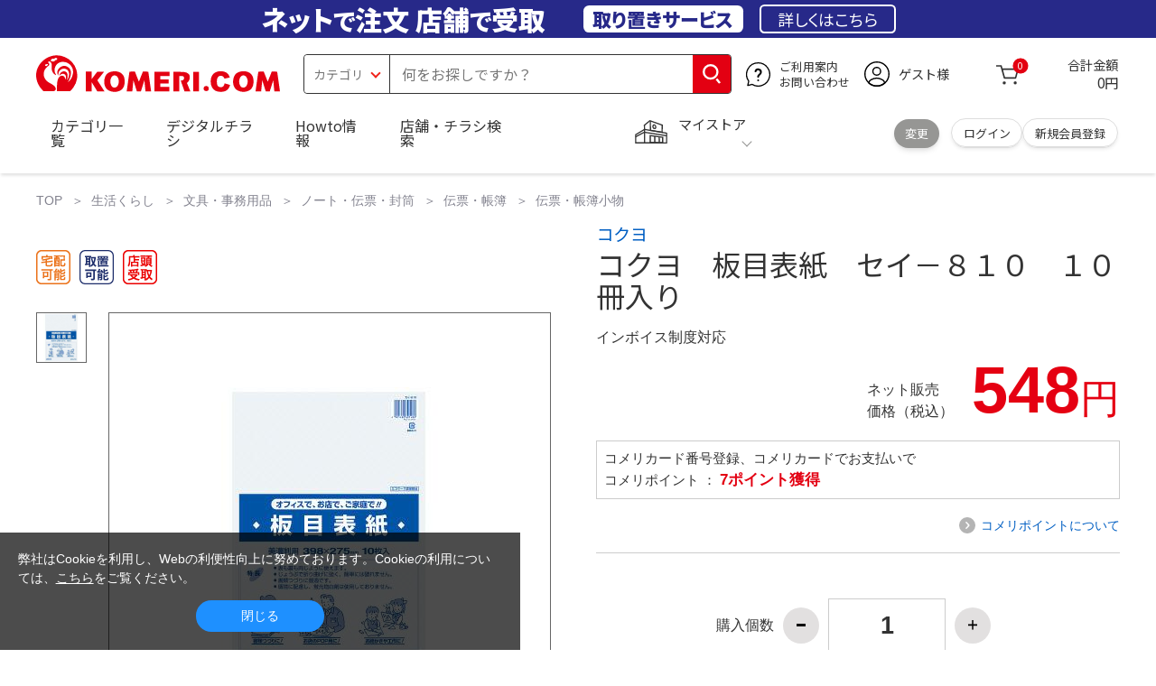

--- FILE ---
content_type: text/html; charset=utf-8
request_url: https://www.komeri.com/shop/g/g14162/
body_size: 24611
content:
<!DOCTYPE html>
<html data-browse-mode="P" lang="ja" xml="ja" xmlns:og="http://ogp.me/ns#" xmlns:fb="http://ogp.me/ns/fb#" xmlns:mixi="http://mixi-platform.com/ns#">
<head>
<script async src="https://s.yimg.jp/images/listing/tool/cv/ytag.js"></script>
<script>
	window.yjDataLayer = window.yjDataLayer || [];
	function ytag() { yjDataLayer.push(arguments); }
	ytag({"type":"ycl_cookie", "config":{"ycl_use_non_cookie_storage":true}});
</script>

<meta charset="UTF-8">
<title>コクヨ　板目表紙　セイ－８１０　１０冊入り の通販 | ホームセンター コメリドットコム</title>
<link rel="canonical" href="https://www.komeri.com/shop/g/g14162/">


<meta name="description" content="インボイス制度対応">
<meta name="keywords" content="コクヨ　板目表紙　セイ－８１０　１０冊入り,価格,通販">

<meta name="wwwroot" content="" />
<meta name="rooturl" content="https://www.komeri.com" />
<meta name="shoproot" content="/shop" />
<script src="//assets.adobedtm.com/c55db6e40006/5604f83b3ab2/launch-4b2f380c612a.min.js" async></script>


<!-- Google Tag Manager -->
<script>(function(w,d,s,l,i){w[l]=w[l]||[];w[l].push({'gtm.start':
new Date().getTime(),event:'gtm.js'});var f=d.getElementsByTagName(s)[0],
j=d.createElement(s),dl=l!='dataLayer'?'&l='+l:'';j.async=true;j.src=
'https://www.googletagmanager.com/gtm.js?id='+i+dl;f.parentNode.insertBefore(j,f);
})(window,document,'script','dataLayer','GTM-WW7TZTK');</script>
<!-- End Google Tag Manager -->








	
		<link rel="stylesheet" type="text/css" href="https://ajax.googleapis.com/ajax/libs/jqueryui/1.13.1/themes/ui-lightness/jquery-ui.min.css">
<link rel="stylesheet" type="text/css" href="https://maxcdn.bootstrapcdn.com/font-awesome/4.7.0/css/font-awesome.min.css">
<link rel="stylesheet" type="text/css" href="/css/sys/block_order.css">
<link rel="stylesheet" href="/css/usr/sb_block.css" media="screen and (max-width:767px)">
<link rel="stylesheet" href="/css/usr/block.css" media="screen and (min-width:768px)">  
<script src="https://ajax.googleapis.com/ajax/libs/jquery/3.5.1/jquery.min.js"></script>
<script src="https://ajax.googleapis.com/ajax/libs/jqueryui/1.13.1/jquery-ui.min.js"></script>
<script src="/lib/jquery.ui.touch-punch.min.js"></script>
<script src="/lib/jquery.cookie.js"></script>
<script src="/lib/jquery.balloon.js"></script>
<script src="/lib/goods/jquery.tile.min.js"></script>
<script src="/lib/modernizr-custom.js"></script>
<script src="/lib/lazysizes.min.js"></script>
<script src="/js/sys/tmpl.js"></script>
<script src="/js/sys/msg.js"></script>
<script src="/js/sys/sys.js"></script>
<script src="/js/sys/common.js"></script>
<script src="/js/sys/search_suggest.js?ver=20240522"></script>
<script src="/js/sys/ui.js" defer></script>
<script src="/js/sys/store_search.js"></script>
<script src="/js/usr/user.js"></script>
<script src="/js/app/disp.js"></script>
<script src="/js/sys/recommend.js"></script>
<meta http-equiv="X-UA-Compatible" content="IE=edge">
<meta name="viewport" content="width=device-width">
<meta name="format-detection" content="telephone=no">
<link rel="preconnect" href="https://fonts.googleapis.com">
<link rel="preconnect" href="https://fonts.gstatic.com" crossorigin>
<link href="https://fonts.googleapis.com/css2?family=Noto+Sans+JP:wght@400;700&display=swap" rel="stylesheet"> 
<link rel="stylesheet" href="/css/bita_css/base.css?v=2025042401">
<link rel="stylesheet" href="/css/bita_css/jquery-ui.css"> 
<link rel="stylesheet" href="/css/bita_css/sliderrange.css"> 
<link rel="stylesheet" href="/css/bita_css/slick-theme.css">
<link rel="stylesheet" href="/css/bita_css/slick.css">
<link rel="stylesheet" href="/css/bita_css/sp_module.css?v=20250421" media="screen and (max-width:767px),print">
<link rel="stylesheet" href="/css/bita_css/template_b2.css?v=20250421">

<link rel="stylesheet" href="/css/sys/user.css?v=2024062702">
<link rel="stylesheet" href="/css/usr/user.css">

<script src="/js/slick.min.js" defer></script>
<script src="/js/drawerCategory.js" defer></script>
<script src="/js/common_b.js" defer></script>

<link rel="icon" href="/include_html/common/favicon/favicon.ico" sizes="48x48">
<link rel="icon" href="/include_html/common/favicon/favicon.svg" type="image/svg+xml">
<link rel="apple-touch-icon" href="/include_html/common/favicon/apple-touch-icon.png">
<link rel="manifest" href="/include_html/common/favicon/manifest.json">
	


<script src="/js/usr/goods.js"></script>


<script src="/js/sys/goods_ajax_cart.js"></script>
<script src="/js/sys/zetaadd.js" defer></script>

<script src="/js/sys/goods_ajax_bookmark.js"></script>
<script src="/js/sys/goods_ajax_quickview.js"></script>

<meta property="og:title" content="コクヨ　板目表紙　セイ－８１０　１０冊入りの通販|ホームセンターコメリドットコム">
<meta property="og:description" content="インボイス制度対応">
<meta property="og:site_name" content="国内店舗数No1のホームセンター「コメリ」の通販サイト。コメリドットコム">
<meta property="og:url" content="https://www.komeri.com/shop/g/g14162/">
<meta property="og:image" content="https://www.komeri.com/images/goods/000/141/62/14162.jpg">
<meta property="og:type" content="product">
<meta name="twitter:card" content="summary" />



<script type="text/javascript" src="//dynamic.criteo.com/js/ld/ld.js?a=62571" async="true"></script>

<script type="text/javascript">
    var dataLayer = dataLayer || [];
    dataLayer.push({
        'etm_criteo_loader_url': "https://static.criteo.net/js/ld/ld.js", 
        'etm_criteo_account': 62571, 
        'etm_var_criteo_script_goods_detail': true,
        'etm_var_criteo_type': "d",
        'etm_goods': "01365066"
    });
</script>

<script type="text/javascript">
    window.criteo_q = window.criteo_q || [];
    var deviceType = /iPad/.test(navigator.userAgent) ? "t" : /Mobile|iP(hone|od)|Android|BlackBerry|IEMobile|Silk/.test(navigator.userAgent) ? "m" : "d";
    window.criteo_q.push(
        { event: "setAccount", account: 62571 },
        { event: "setSiteType", type: deviceType},
        { event: "viewItem", item: "01365066" }
    );
</script>



</head>
<script type="text/javascript">
digitalData = {
  user: {
    info: {
      login: "false",
      memberID: "",
      myStore: "",
      memberType: "非ログイン",
      cardType: ""
    }
  }
,
  ecommerce: {
    event: {
      eventName: "prodView"
    },
    items: [{
            itemCategory:"伝票・帳簿小物",
            itemName:"コクヨ　板目表紙　セイ－８１０　１０冊入り",
            JANcode:"4901480601489",
            itemCategory_lv1:"文具・事務用品",
            itemCategory_lv2:"ノート・伝票・封筒",
            itemCategory_lv3:"伝票・帳簿",
            itemCategory_lv4:"伝票・帳簿小物",
            itemDept:"28",
            itemLine:"281",
            itemClass:"2813",
            itemSubClass:"01"
        }]
    }


};
</script>


<body class="page-goods" >
    <div class="wrapper">


<!-- Google Tag Manager (noscript) -->
<noscript><iframe src="https://www.googletagmanager.com/ns.html?id=GTM-WW7TZTK"
height="0" width="0" style="display:none;visibility:hidden"></iframe></noscript>
<!-- End Google Tag Manager (noscript) -->




<script type="text/javascript">(function e(){
	var e=document.createElement("script");
	e.type="text/javascript",
	e.async=true,
	e.src="https://komeri.search.zetacx.net/static/zd/zd_register_prd.js";
	var t=document.getElementsByTagName("script")[0];
	t.parentNode.insertBefore(e,t)})();
</script>
<script type="text/javascript">
 const zrUserId="";
</script>



	

	
	
	
			<div class="header-band  webfont">
<style>
.header-band {
    background-color: #272989;
    height: 42px;
    padding: .3em .5em;
    overflow: hidden;
    box-sizing: border-box;
    display: flex;
    flex-wrap: nowrap;
    justify-content: center;
    align-items: center;
    font-size: 30px;
    color: #fff;
    font-variation-settings: "wght" 400;
    font-feature-settings: "palt";
   
}

.header-band--lead {
    /*font-weight: 700;*/
    font-variation-settings: "wght" 900;
    font-feature-settings: "palt";
    color: #fff;
    
    }
   .header-band--lead__jump {
           font-size: .9em
      }
.header-band--lead--fff {
    /* font-weight: 700; */
    font-variation-settings: "wght" 900;
    font-feature-settings: "palt";
    color: #272989;
    background: #fff;
    padding: 0.2em 0.5em;
    font-size: 0.7em;
    border-radius: 0.3em;
    margin-left: 2em;
}

.header-band--lead--link{
    color: #fff;
background:#272989;
    border-radius: 0.3em;
    border: 2px solid #fff;
    padding: 0.3em 1em;
    margin-left: 1em;
    font-size: 0.6em;
    font-variation-settings: "wght" 400;
    font-feature-settings: "palt";
    font-size: 0.6em;
}
.header-band--lead--link:hover{
color: #272989;
border: 2px solid #272989;
background:#fff;
font-variation-settings: "wght" 900;
transition-duration: 500ms;
}
.header-band--lead__trr {
    -webkit-transform: rotate(15deg);
    transform: rotate(15deg);
    display: inline-block
}

.header-band--lead__small {
    font-size: 14px;
    color: #fff;
    align-self: self-end;
    padding-bottom: 2px
}

@media screen and (min-width: 768px) {
	.header-band--lead-sp{display: none;}
	}

	@media screen and (max-width: 767px) {
    .header-band {
			display: grid;
			grid-template-columns: 1fr auto;
			gap: .75rem;
			place-content: center;
			font-family: "Noto Sans JP",Sans-Serif;
            padding: 0 0.5em;	
		}
		.header-band--lead img {
		width: 100%;
		height: auto;
		max-height: 26px;
	    }
		.header-band--lead__small {
			font-size: 2vw;
			padding-bottom: 0;
			align-self: center
		}
		.header-band--lead-pc{
			display: none;
       }
	   .header-band--lead--link{
			font-size: 12px;
			padding: 0.3em .75em;
			margin: 0;
		}
</style>
<p class="header-band--lead header-band--lead-pc">ネット<span class="header-band--lead__jump">で</span>注文 店舗<span class="header-band--lead__jump">で</span>受取</p>
<p class="header-band--lead header-band--lead-sp"><img src="/include_html/top/images/keeps_txt.svg" alt="ネットで注文！店舗で受け取り！取り置きサービス" width="212" height="19"></p>
<p class="header-band--lead--fff pc-only">取り置きサービス</p>
<a href="/shop/pg/1005024008/" class="header-band--lead--link">詳しくはこちら</a>
</div>
			<header id="header" class="webfont">
	<div class="header-container webfont">
	  <div class="header-logo">
  <a href="javascript:history.back();" class="header-app--btn">
    <span></span>
    <span></span>
  </a>
		<div class="hamburger" id="js-hamburger">
		  <span class="hamburger__line hamburger__line--1"></span>
		  <span class="hamburger__line hamburger__line--2"></span>
		  <span class="hamburger__line hamburger__line--3"></span>
		</div>
		<div class="header-logo--img">
		  <a href="https://www.komeri.com/" title="ホームセンター通販コメリドットコム">
			<img src="/img/kcom_logo.svg" title="ホームセンター通販コメリドットコム" alt="ホームセンター通販コメリドットコム" width="270" height="41">
		  </a>
		</div>
	  </div>
	  	<div class="js-suggest header-search">
			<div class="suggest-wrapper">
				<form name="category" method="get" action="/shop/goods/search.aspx" id="search_form" class="header-search-form">
					<input type="hidden" name="search" value="x" />
                   <div class="header-search-container">
					<span class="header-search--s-select">
						<select name="category" id="header-select">
<option value="" selected>カテゴリ</option>
<option class="header-select--heading" value="21">工具</option>
<option value="2101"> 電動工具</option>
<option value="2102"> 電動機械</option>
<option value="2103"> 先端パーツ</option>
<option value="2104"> 作業工具</option>
<option value="2105"> 大工道具</option>
<option value="2109"> 左官道具</option>
<option value="2110"> 工具収納</option>
<option value="2111"> 保安</option>
<option value="2112"> 荷役</option>
<option value="2107"> 計測</option>
<option value="2108"> 研磨・ケミカル</option>
<option class="header-select--heading" value="22">金物・電材</option>
<option value="2203"> 釘・ビス</option>
<option value="2204"> ネジボルト</option>
<option value="2205"> 建具金物</option>
<option value="2206"> 針金・チェーン</option>
<option value="2207"> 補強金具</option>
<option value="2209"> キャスター</option>
<option value="2221"> DIY素材</option>
<option value="2222"> 安全</option>
<option value="2223"> エアコンパーツ</option>
<option value="2224"> 電線</option>
<option value="2225"> 配線部材</option>
<option value="2226"> 配線結束</option>
<option value="2227"> 電設資材</option>
<option value="2228"> 配線パーツ</option>
<option value="2229"> 換気扇</option>
<option class="header-select--heading" value="23">建材・木材・配管材</option>
<option value="2306"> 配管材</option>
<option value="2307"> 水栓</option>
<option value="2308"> 雨ドイ</option>
<option value="2309"> 安全・足場材</option>
<option value="2310"> 屋根・外壁材</option>
<option value="2311"> 構造鋼材</option>
<option value="2322"> ドア窓・建具</option>
<option value="2313"> フェンス・境界資材</option>
<option value="2323"> 換気・煙突</option>
<option value="2331"> 合板</option>
<option value="2332"> 製材</option>
<option value="2324"> 断熱・石膏</option>
<option value="2325"> 内装建材</option>
<option value="2326"> 建具・床材</option>
<option value="2327"> 養生用品</option>
<option value="2328"> ＤＩＹ木材</option>
<option value="2304"> セメント・砂・砂利</option>
<option value="2329"> ブロック</option>
<option value="2305"> 外構資材</option>
<option class="header-select--heading" value="46">塗料・補修剤</option>
<option value="4601"> 塗料</option>
<option value="4602"> 塗装具</option>
<option value="4603"> テープ</option>
<option value="4604"> 補修材</option>
<option value="4605"> コーキング材</option>
<option value="4606"> 接着剤</option>
<option value="4607"> 荷造・包装</option>
<option value="4608"> シート</option>
<option value="4609"> 断熱・結露用品他</option>
<option class="header-select--heading" value="24">エクステリア・住設機器</option>
<option value="2406"> エクステリア</option>
<option value="2401"> キッチン</option>
<option value="2402"> バス・洗面</option>
<option value="2403"> トイレ</option>
<option value="2404"> ガス・石油給湯器</option>
<option value="2405"> エネルギー・電気</option>
<option value="2407"> 内装・建具</option>
<option value="2408"> サッシ・外壁・屋根</option>
<option value="2412"> 表札・ポスト</option>
<option class="header-select--heading" value="27">農業資材・肥料・農薬</option>
<option value="2717"> 水稲資材</option>
<option value="2718"> 畑作果樹畜産資材</option>
<option value="2711"> 農機具</option>
<option value="2704"> 米保管・精米機</option>
<option value="2712"> ハウス資材</option>
<option value="2713"> 支柱（栽培）</option>
<option value="2715"> 防鳥防獣資材</option>
<option value="2719"> 収穫資材</option>
<option value="2714"> 出荷資材</option>
<option value="2720"> 昇降器具・運搬具</option>
<option value="2723"> 農業用農薬</option>
<option value="2724"> 家庭園芸農薬</option>
<option value="2721"> 農業用土</option>
<option value="2706"> 肥料</option>
<option value="2722"> 飼料</option>
<option class="header-select--heading" value="28">ガーデニング・植物</option>
<option value="2813"> ガーデンファニチャー</option>
<option value="2814"> 庭園資材</option>
<option value="2815"> 屋外床材</option>
<option value="2817"> ガーデン装飾</option>
<option value="2816"> 鉢・プランター</option>
<option value="2812"> 用土</option>
<option value="2818"> 育成園芸用品</option>
<option value="2807"> 土農具</option>
<option value="2808"> 刈払機</option>
<option value="2809"> 噴霧器</option>
<option value="2819"> 園芸機器</option>
<option value="2810"> 散水用品</option>
<option value="2811"> 雪かき用品</option>
<option value="2802"> 植物</option>
<option value="2820"> 種</option>
<option value="2821"> 造花</option>
<option class="header-select--heading" value="35">衣料・靴・作業手袋</option>
<option value="3501"> 作業衣料</option>
<option value="3507"> 実用衣料</option>
<option value="3508"> 防寒用品</option>
<option value="3502"> 作業手袋</option>
<option value="3509"> 雨合羽</option>
<option value="3503"> 作業小物</option>
<option value="3511"> 靴下</option>
<option value="3504"> 長靴</option>
<option value="3505"> ワークシューズ</option>
<option value="3506"> 一般靴、小物</option>
<option value="3512"> 傘</option>
<option class="header-select--heading" value="26">インテリア・家具・収納</option>
<option value="2601"> ホームデコ</option>
<option value="2602"> カーペット・室内敷物</option>
<option value="2616"> 屋内床材</option>
<option value="2603"> カーテン・ブラインド</option>
<option value="2604"> 座布団・クッション</option>
<option value="2605"> ベッド・寝具</option>
<option value="2617"> こたつ用品</option>
<option value="2613"> 衣類収納用品</option>
<option value="2618"> 多目的収納用品</option>
<option value="2619"> 空間収納</option>
<option value="2620"> リビング家具</option>
<option value="2621"> 玄関家具</option>
<option value="2626"> キッチン・ダイニング家具</option>
<option value="2622"> 室内補助用品</option>
<option value="2628"> 神棚・神具</option>
<option value="2625"> スリッパ</option>
<option value="2614"> スーツケース・バック</option>
<option value="2624"> 掛・置時計</option>
<option value="2623"> 腕時計</option>
<option class="header-select--heading" value="33">家電・照明</option>
<option value="3325"> エアコン・空調機器</option>
<option value="3304"> 冷房用品</option>
<option value="3323"> 暖房用品</option>
<option value="3303"> その他暖房用品</option>
<option value="3320"> 家事家電</option>
<option value="3316"> 調理家電</option>
<option value="3315"> コンロ・ガス器具用品</option>
<option value="3318"> ＡＶ機器</option>
<option value="3317"> 理美容・健康</option>
<option value="3306"> 電線・延長コード</option>
<option value="3308"> アンテナパーツ</option>
<option value="3311"> 照明器具</option>
<option value="3313"> 電球・蛍光灯</option>
<option value="3314"> 乾電池</option>
<option value="3322"> ネットワーク機器</option>
<option value="3309"> 防犯・セキュリティ</option>
<option value="3321"> 防災</option>
<option value="3324"> カメラ</option>
<option value="34">レジャー・自転車・カー用品</option>
<option value="3401"> 洗車用品</option>
<option value="3421"> ワックスケミカル</option>
<option value="3403"> オイル・添加剤</option>
<option value="3404"> バッテリー・電装・バルブ</option>
<option value="3405"> 車内用品・車外用品</option>
<option value="3406"> 車内小物</option>
<option value="3422"> カーエレクトロ二クス</option>
<option value="3408"> 保安・補修</option>
<option value="3409"> タイヤ・タイヤ関連</option>
<option value="3410"> バイク用品</option>
<option value="3411"> キャンプ・アウトドア用品</option>
<option value="3412"> 海水浴用品</option>
<option value="3413"> スポーツ用品</option>
<option value="3414"> 健康トレーニング</option>
<option value="3415"> 釣具</option>
<option value="3416"> 自転車</option>
<option value="3418"> 自転車用品</option>
<option value="3419"> 玩具</option>
<option value="3420"> シーズン玩具</option>
<option class="header-select--heading" value="29">ペット用品</option>
<option value="2901"> 犬フード</option>
<option value="2910"> 犬用品</option>
<option value="2902"> 猫フード</option>
<option value="2911"> 猫用品</option>
<option value="2912"> 小動物</option>
<option value="2913"> 鳥・昆虫</option>
<option value="2914"> 魚・爬虫類フード</option>
<option value="2915"> 魚・爬虫類用品</option>
<option class="header-select--heading" value="30">家庭用品・日用品</option>
<option value="3001"> 掃除用具</option>
<option value="3002"> 掃除容器</option>
<option value="3003"> 洗濯用品</option>
<option value="3004"> バス用品</option>
<option value="3005"> タオル</option>
<option value="3006"> トイレ用品</option>
<option value="3019"> 収納用品・収納保護用品</option>
<option value="3010"> 住居洗剤</option>
<option value="3011"> 洗濯洗剤</option>
<option value="3012"> 台所用品</option>
<option value="3014"> 芳香剤・消臭剤</option>
<option value="3015"> 防虫剤・除湿剤</option>
<option value="3016"> 殺虫剤</option>
<option value="3013"> 紙</option>
<option value="3017"> カイロ</option>
<option value="3018"> ローソク・線香・仏具</option>
<option value="3008"> サンダル</option>
<option class="header-select--heading" value="31">キッチン用品</option>
<option value="3101"> 調理器具</option>
<option value="3102"> 調理用品</option>
<option value="3103"> 箸・食器</option>
<option value="3104"> 卓上・保存用品</option>
<option value="3105"> 流し用品</option>
<option value="3111"> ポット・行楽用品</option>
<option value="3108"> ポリ袋・キッチンガード</option>
<option value="3109"> 割箸・紙皿・紙コップ他消耗品</option>
<option value="3110"> テーブルクロス</option>
<option class="header-select--heading" value="32">ヘルス＆ビューティー</option>
<option value="3201"> シャンプー・石鹸・入浴剤</option>
<option value="3203"> オーラルケア用品</option>
<option value="3204"> 化粧品・化粧小物</option>
<option value="3214"> ヘルスケア</option>
<option value="3207"> ベビー用品</option>
<option value="3215"> 美粧用品</option>
<option value="3208"> 手芸・和洋裁</option>
<option value="3209"> シニアケア</option>
<option value="3216"> 介護用品</option>
<option value="3211"> 香水</option>
<option value="3212"> 郵便関係</option>
<option value="3217"> 老眼鏡・メガネ</option>
<option class="header-select--heading" value="37">文具・事務用品</option>
<option value="3701"> 事務用品</option>
<option value="3702"> ＯＡ用品</option>
<option value="3720"> パソコン用品</option>
<option value="3703"> 事務機器・店舗用品</option>
<option value="3704"> オフィス家具・収納</option>
<option value="3705"> ファイル</option>
<option value="3721"> ノート・伝票・封筒</option>
<option value="3722"> 慶弔・賞状用品</option>
<option value="3708"> 筆記・学童用品</option>
<option value="3723"> ルーペ・拡大鏡</option>
<option value="3717"> 喫煙具</option>
<option value="3719"> ＤＩＹ書籍</option>
<option class="header-select--heading" value="36">食品</option>
<option value="3601"> 菓子</option>
<option value="3602"> 飲料</option>
<option value="3603"> 米</option>
<option value="3604"> 加工食品</option>
<option value="3606"> 食品ギフト・その他ギフト</option>
<option value="3605"> 餅・正月用品</option>
<option class="header-select--heading" value="45">産直</option>
<option value="4506"> 野菜</option>
<option value="4501"> くだもの</option>
<option value="4502"> お米</option>
<option value="4503"> 加工品</option>
<option value="4504"> お菓子</option>
</select>
					</span>
					<span class="header-search--input">
					<input type="text" value="" maxlength="100" placeholder="何をお探しですか？" list="example" class="s-suggest js-suggest-search" name="keyword" data-suggest-submit="on" autocomplete="off">
					</span>
                   </div>
					<span class="header-search--input-btn">
					<input type="image" src="/img/head_icon_search.svg" alt="検索" name="goodsKeywordSearchButton">
					</span>
				</form>
			</div>
		</div>
		  <div class="header-contact">
		<a href="/shop/pg/1AvailableInfo/">
		  <img src="/img/head_icon_inquiry.svg" alt="ご利用案内とお問い合わせ" width="27" height="27">
		  <p class="pc-only">ご利用案内
			<br>お問い合わせ
		  </p>
		</a>
	  </div>
	  <div class="header-usr">
		<span class="header-usr--icon">
		  <a href="/shop/customer/menu.aspx">
			<img src="/img/header_usr.svg" alt="アカウント" width="28" height="28">
		  </a>
		</span>
		<span class="header-usr--name js-user-name">
          ゲスト様
		</span>
	  </div>
	  <div class="header-cart">
		<div class="header-cart--icon">
		  <a href="/shop/cart/cart.aspx" rel="nofollow">
			<img src="/img/head_icon_cart.svg" alt="カート" width="25" height="25">
			<span class="header-cart--bag js-cart-count">0</span>
		  </a>
		</div>
		<div class="header-cart--count">
		  <span class="header-cart--count-txt">合計金額</span>
		  <span class="header-cart--total-count price" id="js-price">0円</span>
		</div>
	  </div>
	  <div class="header-store js-mystore-area">
		<span class="header-store--icon">
		  <img src="/img/header_mystore.svg" alt="マイストア" width="36" height="26">
		</span>
		<p class="header-store--dt">
		  <span class="header-store--dt__head">マイストア</span>
		  <span class="header-store--dt-cont">
			<span class="header-store--dt-name js-mystore-area--name"></span>
			<span class="header-store--dt-time js-mystore-area--time"></span>
			<span class="header-store--dt-btn__change">
			<a class="js-mystore-area--change js-mystore-area--change" href="/shop/storeSearch/KeepCriteriaInput.aspx?&transition=top">変更</a>
			</span>
		  </span>
		</p>
 <p class="pc-only header-store--login">
        <span>
        <a href="/shop/customer/menu.aspx">
         ログイン
        </a>
        </span>
        <span>
        <a href="/shop/customer/entry.aspx" rel="nofollow">
        新規会員登録
        </a>
        </span>
        </p>
	  </div>
	  <nav class="header-nav">
		<ul class="header-nav--list">
		  <li class="sp-only header-nav--head">ようこそ
			<span>ゲスト様</span>
		  </li>
		  <li class="sp-only">
			<a href="/shop/customer/menu.aspx">ログイン</a>
		  </li>
		  <li class="drawerCategory pc-only">
			<a href="/shop/category/categorylist.aspx">カテゴリ一覧</a>
		  </li>
		  <li class="sp-only">
			<a href="/shop/category/categorylist.aspx">カテゴリ一覧</a>
		  </li>
		  <li>
			<a href="/shop/pg/1005024240/">デジタルチラシ</a>
		  </li>
		  <li>
			<a href="/shop/pg/1howto/">Howto情報</a>
		  </li>
		  <li>
			<a href="/shop/storeSearch/CriteriaInput.aspx">店舗・チラシ検索</a>
		  </li>
 <li class="sp-only">
			<a href="https://toyu.komeri.com/toyu/top/CSfTop.jsp?251023">灯油宅配</a>
		  </li>
<li class="sp-only"><a href="https://www.komeri.com/reserve/tool/">電動工具・機械レンタル</a></li>
		</ul>
		<div class="menu-category-list">
<!--drawerCategory外部化-->
<script>
jQuery(".drawerCategory").hover(function(){
if(jQuery(this).attr("active")!="true"){
jQuery(this).attr("active","true");
  if(jQuery(".menu-category-list ul").length == 0){
jQuery.get("/include_html/top/bpr2020/header/drawerCategory.html?2406211601")
.done(function(data){
jQuery(".menu-category-list").append(data);
});
  }};
});
</script>
<!---->
		</div>
	  </nav>
	  <div class="header-search--s-close"><span class="s-suggest--close-btn">キャンセル</span></div>
	  <div class="suggest-container">
		<div class="js-suggest disp-sp"></div>
	  </div>

	  <div class="header-store-map">
		<div class="header-store-map-container">
			<div class="header-store-map--detail">
				<dl>
					<dt>営業時間:</dt><dd class="js-mystore-area--time"></dd>
					<dt><span class="js-mystore-area--title"></span></dt><dd class="js-mystore-area--note"></dd>
				</dl>
				<a href="/shop/storeSearch/KeepCriteriaInput.aspx?&transition=top" class="js-mystore-area--detail flatbtn default-btn fs-small webfont">詳細を見る</a>
			</div>
			<div class="header-store-map--img">
				<img class="js-mystore-area--map" src="" alt="店地図情報" width="300" height="180">
				<img src="/img/storemap/osm_copr_hs.png" alt="コピーライト" width="147" height="15" class="header-store-map--img-copy">
			</div>
		</div>
	  </div>

	  <div class="black-bg" id="js-black-bg"></div>
	</div>
  </header>
	<div class="header-sp-store webfont js-mystore-area">
		<span class="header-sp-store--icon">
		<img src="/img/header_mystore.svg" alt="マイストア" width="36" height="26">
		</span>
		<span class="header-sp-store--dt__head">マイストア</span>
		<span class="header-sp-store--dt-name js-mystore-area--name"></span>
		<span class="header-sp-store--dt-time js-mystore-area--time"></span>
		<span class="header-sp-store--dt-btn__change">
			<a class="js-mystore-area--change" href="/shop/storeSearch/KeepCriteriaInput.aspx?&transition=top">変更</a>
		</span>
  	</div>
<script>
    jQuery(document).ready(function () {
        jQuery('#search_form').on('submit', function (event) {
            const form = jQuery(this);
            form.find('input[name="goodsKeywordSearchButton.x"], input[name="goodsKeywordSearchButton.y"]').remove();

            const action = form.attr('action');
            const params = form.serialize();
            window.location.href = action + '?' + params;

            event.preventDefault();
        });
    });
</script>

		
			
		
	
	


	


<link rel="stylesheet" type="text/css" href="/css/sys/goodsdetail.css"/>

<div class="global-main">
	
		
			<div class="breadcrumb">
				
	<ul class="breadcrumbs">
		

<li>
	<a href="https://www.komeri.com/">
		TOP
	</a>
</li>




<li>
	<a href="https://www.komeri.com/shop/pg/1Life/">生活くらし</a>
</li>





<li>
	<a href="https://www.komeri.com/shop/c/c37/">文具・事務用品</a>
</li>





<li>
	<a href="https://www.komeri.com/shop/c/c3721/">ノート・伝票・封筒</a>
</li>





<li>
	<a href="https://www.komeri.com/shop/c/c372108/">伝票・帳簿</a>
</li>





<li>
	<a href="https://www.komeri.com/shop/c/c37210809/">伝票・帳簿小物</a>
</li>


	</ul>


			</div>
		
	

<script src="/js/sys/goods_ajax_storecart.js"></script>
<script src="/js/sys/goods_comparison.js"></script>
<section>

	<script src="/js/jquery.elevatezoom.js" defer="defer"></script>
	<script>
		function IsNumeric(strString) {
			var strValidChars = "0123456789";
			var strChar;
			var blnResult = true;

			for (i = 0; i < strString.length && blnResult == true; i++) {
			strChar = strString.charAt(i);
			if (strValidChars.indexOf(strChar) == -1) {
			blnResult = false;
			}
			}

			return blnResult;
		}

		function ieVersionchecker(){
			var result  = false;
			var agent   = window.navigator.userAgent.toLowerCase();
			var version = window.navigator.appVersion.toLowerCase();
			if(agent.indexOf("msie") > -1){
				if (version.indexOf("msie 6.") > -1){
					result = true;
				}else if (version.indexOf("msie 7.") > -1){
					result = true;
				}else if (version.indexOf("msie 8.") > -1){
					result = true;
				}
			}
			return result;
		}

		
		(function(jQuery){
			jQuery(document).ready(function(){
			if (jQuery("#goodsImg").attr('src') != '/img/goods/noimage_l.gif') {
				jQuery("#goodsImg").elevateZoom({
					zoomWindowOffetx: 14,
					zoomWindowWidth: 550,
					zoomWindowHeight: 550,
					cursor: "pointer",
					borderColour: "#ccc",
					borderSize: 1,
					lensBorderSize: 0,
					lensColour: "#8CD2F5"
				});
				jQuery("#example_video_1").hide();
			}
			jQuery(".sub-frame img").click(function (event) {
				event.preventDefault();
				jQuery(".goodsImg").attr(
				"src",
				jQuery(this).attr("data-image")
				);
			});
			jQuery(".sub-frame img").hover(function () {
				if (
					jQuery(this).closest(".product-thumbs__360images").length >0) {
					return;
			}
			var newImage =
			jQuery(this).attr("data-image") ||
				jQuery(".mainImg img").attr("src");
				jQuery("#goodsImg").attr("src", newImage);
				var ez = jQuery("#goodsImg").data("elevateZoom");
				if (jQuery(this).hasClass("videothum")) {
				ez.swaptheimage(jQuery(".mainImg img").attr("src"), "");
					jQuery("#example_video_1").show();
					jQuery("#goodsImg").hide();
				} else {
					ez.swaptheimage(jQuery(".mainImg img").attr('src'), jQuery(this).attr('data-image')); 
					jQuery("#example_video_1").hide();
					jQuery("#goodsImg").show();
				}
			});    
			if(jQuery("#goodsImg").attr('src') == '/img/goods/noimage_l.gif'){
				jQuery('#goodsImg').hide();
				jQuery('#example_video_1').show();
				if (ieVersionchecker()) {
					jQuery('#videoMsg').show();
				}
			}
			if(ieVersionchecker()){
				jQuery('#videoMsg').html("ご利用のブラウザは商品紹介動画非対応です。</br>他のブラウザでご覧ください。");
			}

				
				jQuery(".quantity-btn.decrement").click(function(){
					if (IsNumeric(jQuery("#goodsCntInp").val())) {
						var goodsCnt = Number(jQuery("#goodsCntInp").val());
						if (1 < goodsCnt) {
							jQuery("#goodsCntInp").val(goodsCnt - 1);
							chkMyStoreCnt();
						}
					}
				});

				jQuery(".quantity-btn.increment").click(function(){
					if (IsNumeric(jQuery("#goodsCntInp").val())) {
						var nextCnt = Number(jQuery("#goodsCntInp").val()) + 1;
						if (nextCnt <= 99999) {
							jQuery("#goodsCntInp").val(nextCnt);
							chkMyStoreCnt();
						}
					}
				});

				jQuery("input[name='qty']").blur(function() {
					if (IsNumeric(jQuery(this).val())) {
						chkMyStoreCnt();
					}
				});

				jQuery(".js-animation-select-wrnt").click(function() {
					jQuery(".js-animation-select-wrnt").removeClass("selected");
					jQuery(this).addClass("selected");
				});

				chkMyStoreCnt();

				function chkMyStoreCnt() {
					var stockCnt = jQuery(".store-sel .stock .stockCnt").data("mystore-stock-cnt");
					if (typeof stockCnt !== 'undefined') {
						if (Number(jQuery("input[name='qty']").val()) > stockCnt) {
							jQuery(".delivery-date-info .keep-delv-plan").hide();
							jQuery(".delivery-date-info .store-delv-plan").show();
							jQuery(".store-receive .unit-box").show();
							jQuery(".store-receive .store-delv-stock").show();
							if (jQuery(".store-receive .cart-btn .btn-no-stock").length > 0) {
								jQuery(".store-receive .cart-btn .btn-in-stock").hide();
								jQuery(".store-receive .cart-btn .btn-no-stock").show();
							}
						} else {
							jQuery(".delivery-date-info .store-delv-plan").hide();
							jQuery(".delivery-date-info .keep-delv-plan").show();
							jQuery(".store-receive .unit-box").hide();
							jQuery(".store-receive .store-delv-stock").hide();
							if (jQuery(".store-receive .cart-btn .btn-no-stock").length > 0) {
								jQuery(".store-receive .cart-btn .btn-in-stock").show();
								jQuery(".store-receive .cart-btn .btn-no-stock").hide();
							}
						}
					} else {
						jQuery(".delivery-date-info .keep-delv-plan").hide();
						jQuery(".delivery-date-info .store-delv-plan").show();
						jQuery(".store-receive .unit-box").show();
						jQuery(".store-receive .store-delv-stock").show();
						if (jQuery(".store-receive .cart-btn .btn-no-stock").length > 0) {
							jQuery(".store-receive .cart-btn .btn-in-stock").hide();
							jQuery(".store-receive .cart-btn .btn-no-stock").show();
						}
					}
				}
			});
		})(jQuery);

		function checkEnterKey(e){
			if (!e) {
			var e = window.event;
			}
			if (e.keyCode == 13) {

			return false;
			}
		}

    function memberLoginDlg(){
        var e = document.getElementById("cart-extendedwarranty-modal");
        e.style.display = "block";
    }
    function closememberLoginDlg(){
        var e = document.getElementById("cart-extendedwarranty-modal");
        e.style.display = "none";
    }
	</script> 

<div class="block-goods-detail--promotion-freespace pc-only" id="html1"></div>
<div class="block-goods-detail--promotion-freespace sp-only" id="html4"></div>
	<div class="goods-main">
		<input type="hidden" value="" id="hidden_variation_group">
		<input type="hidden" value="0" id="variation_design_type">
		<input type="hidden" value="14162" id="hidden_goods">
		<input type="hidden" value="コクヨ　板目表紙　セイ－８１０　１０冊入り" id="hidden_goods_name">
		<input type="hidden" value="61bb42ca64b905969feeceb8e7b6fafd82cd9d4e7c2756393aa32df101a08c38" id="js_crsirefo_hidden">
		<input type="hidden" value="true" id="js_zeta_use">
		<input type="hidden" value="14162" id="js_goods">
		<input type="hidden" value="548" id="js_goods_price">

	
		<div class="img--wrap">

			
			

			
				<div class="icon-set">
					<ul>
						
						
						
						
						
						
						
						
						
						<li><a href="/shop/pg/1005024164" target="_blank"><img src="/img/icon/i_delivery.png" alt="宅配可能"></a></li>
						<li><a href="/shop/pg/1005024164" target="_blank"><img src="/img/icon/icon_tenpo_keep.png" alt="取置可能"></a></li>
						<li><a href="/shop/pg/1005024164" target="_blank"><img src="/img/icon/i_store_recieve.png" alt="店頭受取"></a></li>
					</ul>
				</div>
			
			<div class="gallery_thumbs">
				<div class="goods-img">
					<div class="main pc-only">
						<div class="inner">
							<div class="pc-img">
								<img onerror="alterImage(this, '/img/product/noimage_l.gif')" src="/images/goods/000/141/62/14162.jpg" alt="コクヨ　板目表紙　セイ－８１０　１０冊入り" id="goodsImg" />

								
							</div>
							<div class="favMsg">
								<div class="msg"></div>
							</div>
						</div>
					</div>
					<div class="sp-img sp-only read">
						<script src="/js/jquery.mobile-events.js"></script>
						<script src="/js/lightslider.js"></script>
						<script src="/js/ItemLightbox-setup.js" defer="defer"></script>
						<script>
							document.addEventListener(
							"play",
							function (event) {
								let videos = document.querySelectorAll(
									".lg-video video, .imageGallery video"
									);
								videos.forEach((video) => {
									if (video !== event.target) {
									video.pause();
									}
								});
							},
							true
							);
						</script>
						<div class="PictBox_light">
							<div class="item">
								<ul class="imageGallery">
									
									<li data-thumb="/images/goods/000/141/62/14162.jpg" data-src="/images/goods/000/141/62/14162.jpg" class="read lslide" id="media-count-pic">
										<div class="inner">
											<img onerror="alterImage(this, '/img/product/noimage_l.gif')" src="/images/goods/000/141/62/14162.jpg" alt="コクヨ　板目表紙　セイ－８１０　１０冊入り">
										</div>
									</li>
									
									
								</ul>
							</div>
						</div>
						<div class="product-mobile-pagenation">
							<span class="product-mobile-pagenation__current" id='count_index'></span>
							<span class="product-mobile-pagenation__notice">/</span>
							
							<span class="product-mobile-pagenation__total">1</span>
							
						</div>
						<div class="favMsg">
							<div class="msg"></div>
						</div>
					</div>
					<script>
						jQuery(function(){
							jQuery(".sp-img").removeClass("read");
						});
					</script>
					<div class="sub-frame pc-only">
						
							<div class="thumb js-main-img-cnt">
								<div class="inner">
									<img onerror="this.closest('.thumb').style.display='none';" src="/images/goods/000/141/62/14162.jpg" class="thumMainImg" data-image="/images/goods/000/141/62/14162.jpg" alt="">
								</div>
							</div>
						
						
						
						
						
					</div>
				</div>
				
				
				
				<div class="details-area pc-only">
					<div class="share">
						<div class="share-btn js-item-wrapper">
							<ul class="share-btn--list">
								<li>
									<div class="pane-goods favorite">
										
                                        <a class="js-animation-bookmark js-favicon js-block-goods-favorite" data-regtp="1" data-goods="14162" data-goods-price="548" href="https://www.komeri.com/shop/customer/bookmark.aspx?goods=14162&crsirefo_hidden=61bb42ca64b905969feeceb8e7b6fafd82cd9d4e7c2756393aa32df101a08c38" onclick="_satellite.track('addFavorite', {itemCategory: '伝票・帳簿小物', itemName:'コクヨ　板目表紙　セイ－８１０　１０冊入り', JANcode:'4901480601489'});">
											<img src="/img/product/fav_dtl_icon.png" class="dtl" alt="欲しいものリストに追加">
											<span class="favorite--word">欲しいものリストに追加</span>
                                        </a>
										
									</div>

								</li>
								<li class="sns-button" data-snstype="twitter">
									<a href="#" target="_blank">
										<img src="/img/product/twitter-s.svg" alt="ツイッター">
									</a>
								</li>
								<li class="sns-button" data-snstype="facebook">
									<a href="#" target="_blank">
										<img src="/img/product/facebook-s.svg" alt="フェイスブック">
									</a>
								</li>
								<li class="sns-button" data-snstype="line">
									<a href="#" target="_blank">
										<img src="/img/product/line-s.svg" alt="LINE">
									</a>
								</li>
								<li class="sns-button" data-snstype="mail">
									<a href="#">
										<img src="/img/product/mail-s.svg" alt="メール">
									</a>
								</li>
							</ul>
							<p class="favorite--msg js-favMsg">欲しいものリストに追加されました</p>
							<script src="/js/sys/sns.js" defer></script>
						</div>
					</div>
				</div> 

				<div class="details-area-sp sp-only">
					
					<div class="share">
						<div class="share-btn js-item-wrapper">
							<ul class="share-btn--list">
								<li>
									<div class="pane-goods favorite">
										
                                        <a class="js-animation-bookmark js-favicon js-block-goods-favorite" data-regtp="1" data-goods="14162" data-goods-price="548" href="https://www.komeri.com/shop/customer/bookmark.aspx?goods=14162&crsirefo_hidden=61bb42ca64b905969feeceb8e7b6fafd82cd9d4e7c2756393aa32df101a08c38" onclick="_satellite.track('addFavorite', {itemCategory: '伝票・帳簿小物', itemName:'コクヨ　板目表紙　セイ－８１０　１０冊入り', JANcode:'4901480601489'});">
											<img src="/img/product/fav_dtl_icon.png" class="dtl" alt="欲しいものリストに追加">
                                        </a>
										
									</div>
								</li>
								<li>
									<div class="favorite">
										<a href="javascript:void(0)" onclick="navshare()" id="sharebtn">
											<img src="/img/product/share_dtl_icon.png" class="dtl" alt="シェア">
											<span>シェア</span>
										</a>
									</div>
								</li>
							</ul>
							<p class="favorite--msg js-favMsg">欲しいものリストに追加されました</p>
							<script>
								function navshare() {
									try {
										if (navigator.share) {
											navigator.share({
											title: document.title,
											url: location.href,
											})
										} else {
											alert('お使いのブラウザでは共有機能が使用できません。');
										}
									} catch (e) {
										alert('共有機能の表示に失敗しました。');
									}
								}
							</script>
						</div>
					</div>
				</div> 
				
			</div>
		</div>
	
	<script src="/js/360image.js" defer=""></script>
	<script src="/js/images-module.js" defer=""></script>
		<div class="article-wrap">
			<form name="frm" method="GET" action="/shop/cart/cart.aspx">
				<h1 class="heading--top webfont" id="goodsname" data-goods-name="コクヨ　板目表紙　セイ－８１０　１０冊入り">
					
					<span><a href="/shop/c/c372108/?maker=4901480">コクヨ</a></span>
					
					コクヨ　板目表紙　セイ－８１０　１０冊入り
				</h1>

			
				<p class="p-description">インボイス制度対応</p>
			
				<div class="block-goods-name" id="spec_goods_comment"></div>
				
			
			

				
				<div class="price--inner">
			
					
					
					
							<div class="price--tax">
								<p class="tax">ネット販売<br>価格（税込）</p>
								<p class="price--area2"><span class="amt"> 548</span><span class="en">円</span></p>
							</div>
					
				</div>
				<div id="sale--txt">
					
					
					
					
					
				</div>

				
				<div class="card--point">
					<div class="p-product__web-content">
						
						
								<p>コメリカード番号登録、コメリカードでお支払いで<br>コメリポイント ： <span>7ポイント獲得</span></p>
							
						
						
					</div>
				</div>
				

				
					<p class="oguchi--btn"><a href="/shop/pg/1SiteUse#info19" class="product-textlink">コメリポイントについて</a></p>
				
				
					<div class="quantity">
						<label for="buybox__quantity__input">購入個数</label>
						<div class="quantity-btn decrement"><img src="/img/product/icon_minus.svg" alt="購入個数を減らす"></div>
						<div class="goods-cnt">
							<input type="tel" name="qty" id="goodsCntInp" class="goods-cnt" value=1 maxlength="5" onkeypress="return checkEnterKey(event);">
						</div>
						<div class="quantity-btn increment"><img src="/img/product/icon_plus.svg" alt="購入個数を増やす"></div>
					</div>
				

			

				

				
			</form>
		</div>
	</div>
</section>





	<div class="product__size">
		<ul>
		
		</ul>
	</div>





	<div class="product__size">
		<ul>
		
		</ul>
	</div>




<div id="receive">
	
<script type="text/javascript">
	var goods_crsirefo_jscart = "14bb7670c4efacc7d0176e1df432b2789cb580c35a92f0ed627495375c84b13c";
</script>

<div class="delivery-receive">
	<h3 class="webfont">
		<span class="rv-icon">
			<img src="/img/product/icon_mystore2.png" alt="お店で受け取る">
		</span>
		<span class="rv-txt">
			お店で受け取る<br class="sp-only">（送料無料）
		</span>
	</h3>
	<div class="receive-box store-receive">
		
		<div class="bottom-pos">
			<div class="my-store--zaiko">
				<p class="receive--heading webfont">受け取り店舗：</p>
				
				
			</div>

				
				
				
				
				
				
				<a href="/shop/storeSearch/KeepCriteriaInput.aspx?transition=layaway&goods=14162">
					<p class="rv-store">
						<input type="hidden" id="store_cd" value="">
						<span class="store-sel keepStore" id="keepStoreInfo">
							<span>お店を選ぶ</span>
						</span>
					</p>
				</a>

				

			
			

			
			<div class="store-lct">
				
					
					
				
			</div>

			<p class="store-choice--btn__ma"><a href="#" class="flatbtn default-btn fs-medium webfont" onclick="javascript: return DispStoreCartDialog();">近くの店舗を確認する</a></p>
			
					
					<p class="receive--heading webfont">納期目安：</p>
					
			
			<div class="delivery-date-info">
				
				
				<div class="store-delv-plan" style="display: none;">
					
					<p class="nouki mb5">店舗在庫不足の為、取り寄せ注文となります。</p>
					<p class="nouki">1月25日頃のお届け予定です。</p>
					
				</div>
				
			</div>
			
			<p class="store-choice--btn__ma"><a href="/shop/pg/1SiteUse#info07" class="flatbtn default-btn fs-medium arrow-r webfont">受け取り方法・送料について</a></p>
			<p class="cart-btn">
				
				
					
						
							<a href="/shop/cart/cart.aspx?goods=14162&amp;crsirefo_hidden=89523512829e680dbec0c0ae592e4c828334b3af8d5f4d8c5a70a1e62cdc197d" class="flatbtn orangebtn fs-large webfont js-enhanced-ecommerce-add-cart-detail js-animation-add-storecart btn-in-stock js-cart-in-button" data-goods="14162" data-goods-price="548" onclick="_satellite.track('addCart', {itemCategory: '伝票・帳簿小物', itemName:'コクヨ　板目表紙　セイ－８１０　１０冊入り', JANcode:'4901480601489', cartType:'shop', itemDept:'28', itemLine:'281', itemClass:'2813',itemSubClass:'01'});">カートに入れる</a>
						
					
				
			</p>
			<div id="GoodsCntErrMsg" style="display:none" class="textCnter textSize05 textBold mgt10"></div>
		</div>
		<div id="storecartlist-modal" data-title="コクヨ　板目表紙　セイ－８１０　１０冊入り" style="display:none;">
			<div class="remodal-overlay">
				<div class="remodal-container">
					<div class="remodal-box remodal-store-box">
						<div class="remodal-header">
							<div class="remodal-box--product remodal-box--store__w">
								<span class="remodal-box--product-img ">
									<img onerror="alterImage(this, '/img/product/noimage_l.gif')" src="" alt="" width="60" height="60">
								</span>
								<p class="remodal-box--product-name">コクヨ　板目表紙　セイ－８１０　１０冊入り</p>
							</div>
							<div class="remodal-box--close js-modal-close modal-close">
								<span class="remodal-box--close__line1"></span>
								<span class="remodal-box--close__line2"></span>
							</div>
						</div>
						<div class="remodal-store--head">
							<span>店舗名</span>
							<span>住所</span>
							<span>営業時間	</span>
							<span>在庫数	</span>
							<span>選択店舗<br>
							からの距離</span>
							<span>購入個数</span>
						</div>
						<div class="remodal-store--cont">
							
								<span class="remodal-store--detail1">近くに在庫のある店舗はございません。</span>
							
						</div>
						
					</div>
				</div>
			</div>
		</div>
		
	</div>
</div>

	<div class="delivery-receive">
		<h3 class="webfont">
			<span class="rv-icon">
				<img src="/img/product/icon_truck3.png" alt="配送する">
			</span>
			<span class="rv-txt">
				配送する
			</span>
		</h3>
		<div class="receive-box">
			

		

		
			<script type="text/javascript">
				var goods_crsirefo_jscart = "14bb7670c4efacc7d0176e1df432b2789cb580c35a92f0ed627495375c84b13c";
			</script>
		

			<div class="nouki-h__center02">
				
					<p class="receive--heading webfont">納期目安：</p>
					<p class="nouki mb5">1月25日頃のお届け予定です。</p>
				
				
				<p class="nouki indent1em mb5">※在庫状況によりお時間をいただく場合がございます。</p>
				

				
				
				
				
						
				

				
			</div>
			
			<p class="store-choice--btn__ma"><a href="/shop/pg/1SiteUse#info07" class="flatbtn default-btn fs-medium arrow-r webfont">受け取り方法・送料について</a></p>

				
				<p class="cart-btn">
					
						<a href="/shop/cart/cart.aspx?goods=14162&amp;crsirefo_hidden=89523512829e680dbec0c0ae592e4c828334b3af8d5f4d8c5a70a1e62cdc197d"  class="flatbtn orangebtn fs-large webfont js-enhanced-ecommerce-add-cart-detail js-animation-add-cart js-cart-in-button" data-goods="14162" data-goods-price="548" onclick="_satellite.track('addCart', {itemCategory: '伝票・帳簿小物', itemName:'コクヨ　板目表紙　セイ－８１０　１０冊入り', JANcode:'4901480601489', cartType:'delivery', itemDept:'28', itemLine:'281', itemClass:'2813', itemSubClass:'01'});">カートに入れる</a>
						<input type="hidden" value="0" id="order_kind">
					
				</p>
				
			
			<div id="GoodsCntErrMsg" style="display:none" class="textCnter textSize05 textBold mgt10"></div>
		

		</div>
	</div>
	<div id="cart-modal" data-title="カートに追加しました。" style="visibility:hidden;">
	<div class="overlay"></div>	
	<div class="remodal-overlay">
		<div class="remodal-container">
			<div class="remodal-box">
				<div class="remodal-header">
					
						<span class="remodal-header--txt webfont">カートに追加しました</span>
						<span class="remodal-header--img">
							<img src="/img/head_icon_cart_r.svg" alt="カート" width="40" height="40">
						</span>
						<span class="remodal-header--btn">
							<a href="/shop/cart/cart.aspx" class="flatbtn orangebtn fs-medium webfont">カートを見る</a>
						</span>
					
				</div>
				<div class="remodal-box--inner">
					
					<div class="remodal-box--product">
						<span class="remodal-box--product-img">
							<img onerror="alterImage(this, '/img/product/noimage_l.gif')" src="/images/goods/000/141/62/14162.jpg" alt="コクヨ　板目表紙　セイ－８１０　１０冊入り" width="60" height="60">
						</span>
						<p class="remodal-box--product-name">コクヨ　板目表紙　セイ－８１０　１０冊入り</p>
					</div>
					
					<ul class="remodal-box--btn-list">
						<li><a href="#"  name="btncancel" class="flatbtn default-btn fs-medium webfont js-modal-close">買い物を続ける</a></li>
						
						<li><a href="/shop/order/make_estimate.aspx" class="flatbtn orangebtn fs-medium webfont cart-modal-toorder">ご注文手続きへ</a></li>
						<li><a href="/shop/order/make_estimate.aspx?locker_flg=true" class="flatbtn orangebtn fs-medium webfont cart-modal-locker">ロッカーで受け取る</a></li>
						
					</ul>
					<p class="remodal-box--txt webfont ajax_salesrelated_modal_title" style="display:none;">この商品を買った人は<br class="sp-only">こんな商品も買っています</p>
				</div>
				
				<div class="recommend-area cart-recommend-area ajax_salesrelated_modal" style="display:none;">
				</div>
				
				<script>
					jQuery(document).ready(function(){
						ecblib.recommend.SalesRecommendModalLoad('14162');
					});
				</script>
				
				
			</div>
		</div>
	</div>
</div>

	<div id="cart-error-modal" style="display:none;">
	<div class="overlay"></div>	
	<div class="remodal-overlay">
		<div class="remodal-container">
			<div class="remodal-box">
				<div class="modal-body cart-err-modal">
					<p id="cart-error-msg"></p>
				</div>
				<div class="dialog-content-bottom modal-header">
					<span class="js-modal-close modal-close-button">買い物を続ける</span>
				</div>
			</div>
		</div>
	</div>
</div>
</div>


<div class="pane-goods">
	<div class="fav-button-wrapper js-item-wrapper">
    <p class="favo-list">
    
        <a class="js-favbutton flatbtn default-btn fs-medium webfont js-animation-bookmark js-block-goods-favorite " data-goods="14162" data-goods-price="548" data-regtp="1" href="https://www.komeri.com/shop/customer/bookmark.aspx?goods=14162&crsirefo_hidden=61bb42ca64b905969feeceb8e7b6fafd82cd9d4e7c2756393aa32df101a08c38" onclick="_satellite.track('addFavorite', {itemCategory: '伝票・帳簿小物', itemName:'コクヨ　板目表紙　セイ－８１０　１０冊入り', JANcode:'4901480601489'});">欲しいものリストに追加</a>
    
    </p>
    <p class="favorite--msg js-favMsg">欲しいものリストに追加されました</p>
</div>
	<div id="cancel-modal" data-title="お気に入りの解除" style="display:none;">
    <div class="modal-body">
        <p>お気に入りを解除しますか？</p>
    </div>
    <div class="modal-footer">
        <input type="button" name="btncancel" class="btn btn-secondary" value="キャンセル">
        <a class="btn btn-primary block-goods-favorite-cancel--btn js-animation-bookmark js-modal-close">OK</a>
        <div class="bookmarkmodal-option">
            <a class="btn btn-secondary" href="/shop/customer/bookmark_guest.aspx">お気に入り一覧へ</a>
        </div>
    </div>
</div>
</div>





<div id="spec-area">
	<h2 class="global-hdg2 webfont">コクヨ　板目表紙　セイ－８１０　１０冊入りの詳細情報</h2>
	<pre>●美濃判・３９８・２７５</pre>
	<pre>●１０枚<br><br>ケース入数：40<br>注意：ケース入数と同数または倍数を注文した場合でも、ケース入りで届かない場合があります。ご了承ください。</pre>
	




	<p>
		単品重量・容量：約５２６ｇ
	</p>


	<p>
		単品サイズ：約幅２７５&#215;奥行３９８&#215;高さ１１ｍｍ
	</p>





	<p>
		商品コード：01365066
	</p>


	<p>
		JANコード：4901480601489
	</p>



	<p>
		決済方法：クレジットカード・プリペイドカード/お店で支払い/後払い(コンビニ・郵便局・銀行)/代金引換/銀行振込(前払)/郵便振替(前払)/お店で前払い/官公庁カード支払い・コーポレートカード支払い
	</p>



</div>

<div class="pc-only" id="html2"></div>
<div class="sp-only" id="html5"></div>


<div>
	
</div>

<p class="p-txtline-r">
	<a href="/shop/customer/c/c37210809/">同じカテゴリの 商品を探す</a>
</p>













<div id="js-itemhistory-wrapper" class="top-recommend AA_areaClick" data-currentgoods="">
</div>
<input type="hidden" id="js_leave_History" value="" />

<script>
	jQuery(document).ready(function(){
		ecblib.recommend.itemhistoryLoad();
	});
</script>



<section class="product-recommend recommend_rank AA_areaClick" style="display:none;"> 
	<h2 class="global-hdg2 webfont">伝票・帳簿小物の売れ筋ランキング</h2>
	<div class="recommend-area recommend-area-ranking rank-content">
	</div>
	<p><a href="https://www.komeri.com/shop/c/c37210809" class="recommend-area-ranking--topbtn webfont" role="button">このカテゴリをもっと見る</a></p>
</section>

<section class="product-recommend ajax_historyrelated AA_areaClick" style="display:none;"> 
    <h2 class="global-hdg2 webfont">この商品を見た人はこんな商品も見ています</h2>
	<div class="recommend-area ajax_historyrelated-area">
	</div>
</section>

<section class="product-recommend recommend_storerank AA_areaClick" style="display:none;"> 
	<h2 class="global-hdg2 webfont">近くの売り場の商品</h2>
    <div class="recommend-area recommend-area-ranking js-storerank-content">
    </div>
</section>

<section class="product-recommend ajax_recommend AA_areaClick" style="display:none;"> 
	<h2 class="global-hdg2 webfont">あなたにオススメの商品</h2>
	<div class="recommend-area ajax_recommend-area">
    </div>
</section>









<div id="review_form-block">
<h2 id="review_form"class="global-hdg2 webfont">カスタマーレビュー</h2>
</div>





	<div class="block-goods-user-review--nothing">
		<p>登録されたレビューはありません。</p>
	</div>



	<p class="block-goods-user-review--need-login-message">レビューを投稿するには<a href="https://www.komeri.com/shop/customer/menu.aspx">ログイン</a>が必要です。</p>




	
		
	


	<input type="hidden" id="js_review_count" value="0" />
	<input type="hidden" id="js_shop_root" value="https://www.komeri.com/shop" />
	<input type="hidden" id="js_goods" value="14162" />
	<input type="hidden" id="js_path_img" value="/img" />
	<input type="hidden" id="js_maxpage" value="0/5" />
	<input type="hidden" id="js_page" value="" />

	<form method="post" id="moderate_form" action="https://www.komeri.com/shop/userreview/moderate.aspx">
		<input type="hidden" name="goods" value="14162" />
		<input type="hidden" name="titleid" value="" />
		<input type="hidden" name="msglayid" value="" />
		<input type="hidden" name="layid" value="" />
		<input type="hidden" name="user_review" value="" />
		<input type="hidden" name="moderate_value" value="" />
		<input type="hidden" name="upage" value="" />
		<input name="crsirefo_hidden" type="hidden" value="5e8b7f68b0a90dd60c7f459b2aea01f2ca039305d941753daeec62c1c71a2789">
	</form>

	<noscript><span class="noscript">Javascriptを有効にしてください。</span></noscript>
	<script src="/js/sys/userreview_view.js"></script>

	<div id="userreview_frame">
		
	</div>




<div id="review_form-block">
<div id="review_form" class="block-goods-user-review--form">
</div>
	
	<p class="mt30"><a href="/shop/userreview/write.aspx?goods=14162" class="flatbtn default-btn arrow-r fs-medium  etcbtn mwbtn webfont review-btn" role="button">レビューを書く</a></p>
	
</div>




<div class="pc-only" id="html3"></div>

<link rel="stylesheet" type="text/css" href="/css/usr/lightbox.css">
<script src="/lib/goods/lightbox.js"></script>
<script src="/js/sys/goods_zoomjs.js"></script>





<script>
jQuery(document).ready(function(){
	ecblib.recommend.GoodsRankingLoad('001037021008009')
	ecblib.recommend.HistoryRecommendLoad('14162');
	ecblib.recommend.GoodsStoreRankingLoad('14162');
	ecblib.recommend.RecommendLoad();
});
</script>

<script type="application/ld+json">
{
   "@context":"https://schema.org/",
   "@type":"Product",
   "name":"コクヨ　板目表紙　セイ－８１０　１０冊入り",
   "image": [
    "https://www.komeri.com/images/goods/000/141/62/14162.jpg"
    
   ],
   "sku":"01365066",
   "gtin13":"4901480601489",
   "offers":{
      "@type":"Offer",
      "price":548,
      "priceCurrency":"JPY",
      "availability":"https://schema.org/InStock",
      "itemCondition":"https://schema.org/NewCondition"
   }
}

</script>
</div>
<dialog id="product-images-dialog" role="dialog" aria-labelledby="dialogTitle" aria-modal="true" tabindex="-1" class="js-product-images-dialog" >
        <div class="product-dialog-container">
          <ul class="product-dialog-tab" id="dialogTitle" role="tablist">
            <li class="product-dialog-tab__images-heading is-active" role="tab">画像</li>
            
            
          </ul>

          <form method="dialog">
	        <input type="hidden" value="14162" id="hidden_dialog_goods">
            <button class="js-product-images-close-button" type="button" aria-label="モーダルを閉じる"></button>
            <div id="360-view-container" class="product-360images-container"></div>
            <div class="product-images-container">
              <div class="product-images-grid">
                <div class="product-images-main" aria-describedby="product-images-name">
                
                    <div class="product-images-box">
                      <img src="/images/goods/000/141/62/14162.jpg"alt="" loading="lazy">
                    </div>
                
                
                </div>

                <div class="product-images-sidebar">
                  <h2 id="product-images-name">
                    コクヨ　板目表紙　セイ－８１０　１０冊入り
                  </h2>
                  
                  <div class="product-images-thumbnails" aria-describedby="product-images-name">
                    
                    <div class="product-images-thumbnail" data-index="0">
                         <img onerror="this.closest('.product-images-thumbnail').style.display='none';" src="/images/goods/000/141/62/14162.jpg" width="54" height="54" loading="lazy" alt="" class="product-images-thumbnail--img">
                    </div>
                    
                    
                  </div>
                </div>
              </div>
            </div>
            <div class="product-video-container">
              <div class="product-video-grid">
                <div class="product-video-main">
                  
                </div>

                <div class="product-video-sidebar">
                  
                </div>
                <p class="product-video-main--caption">
                  コクヨ　板目表紙　セイ－８１０　１０冊入り
                </p>
              </div>
            </div>
          </form>
        </div>
      </dialog>



	
			
		<footer>
			
					<p id="footer_pagetop" class="block-page-top"><a href="#header"></a></p>
<div class="layout-footer webfont">
    <div class="footer__inner">

        <div class="layout-footer_sns--arrea">
            <ul class="footer-sns__list">
                <li><a href="https://twitter.com/KomeriOfficial" target="_blank"><img src="/include_html/top/images/sns_01.svg" alt="X" width="60" height="60">
                        <p class="icon-pc__title text-hide">X</p>
                    </a></li>
                <li><a href="https://www.instagram.com/komeri_jp/" target="_blank"><img class="sp" src="/img/sns_02.png" alt="Instagram" width="60" height="60">
                        <p class="icon-pc__title text-hide">Instagram</p>
                    </a></li>
                <li><a href="https://www.facebook.com/KomeriOfficial/" target="_blank"><img class="sp" src="/img/sns_03.svg" alt="Facebook" width="60" height="60">
                        <p class="icon-pc__title text-hide">Facebook</p>
                    </a></li>
                <li><a href="https://lin.ee/tTl4kVI" target="_blank"><img class="sp" src="/img/sns_05.svg" alt="LINE" width="60" height="60">
                        <p class="icon-pc__title icon-sp__title">ハード&amp;<br>グリーン</p>
                    </a></li>
                <li><a href="https://lin.ee/3amjlqT" target="_blank"><img class="sp" src="/img/sns_05.svg" alt="LINE" width="60" height="60">
                        <p class="icon-pc__title icon-sp__title">パワー</p>
                    </a></li>
                <li><a href="https://www.youtube.com/channel/UCaiHSqdVK99hoFO2Y7MTSQw" target="_blank"><img class="sp" src="/img/sns_04.svg" alt="YouTube" width="60" height="60">
                        <p class="icon-pc__title text-hide">YouTube</p>
                    </a></li>
            </ul>
        </div>

        <ul class="layout-footer_nav">
            <li><a href="/shop/pg/1005022001/"><span>お問い合わせ</span></a></li>
            <li><a href="/shop/pg/1AvailableInfo/"><span>ご利用ガイド</span></a></li>
            <li><a href="/shop/pg/1Sitemap/"><span>サイトマップ</span></a></li>
            <li><a href="/shop/pg/1AgreementInfo/"><span>ご利用規約</span></a></li>
            <li><a href="/shop/pg/1005024086/"><span>会社概要</span></a></li>
            <li><a href="/shop/storeSearch/CriteriaInput.aspx"><span>店舗案内</span></a></li>
            <li><a href="/shop/pg/1005024010/"><span>特定商取引法</span></a></li>
            <li><a href="https://www.komeri.com/information/privacy_policy.html"><span>プライバシーポリシー</span></a></li>
            <li><a href="/shop/pg/1recruit/"><span>採用情報</span></a></li>
        </ul>

        <div class="footer-menu">
            <h2 class="footer-menu__title">専門サイト</h2>
            <ul class="footer-menu__column">
            <li><a href="/shop/pg/1sancyoku/">コメリ産直</a></li>
                <li><a href="https://www.komeri.com/contents/reform/">コメリリフォーム</a></li>
                <li><a href="https://www.komeri.com/contents/renga/">レンガ.pro</a></li>
                <li><a href="/jukyuban/">住急番</a></li>
                <li><a href="/shop/e/e009001044001/">菜園&amp;ガーデン</a></li>
                <li><a href="https://toyu.komeri.com/toyu/top/CSfTop.jsp?251023">灯油宅配</a></li>
                <li><a href="https://www.komeri.bit.or.jp/hg/" target="_blank">コメリハード&amp;グリーン</a></li>
                <li><a href="https://www.komeri.bit.or.jp/pw/" target="_blank">コメリパワー</a></li>
                <li><a href="/shop/e/e009001036001/">プロ特集</a></li>
                <li><a href="https://www.komeri.com/reserve/tool/">電動工具・機械レンタルサービス</a></li>
            </ul>
        </div>

        <p class="footer_copyright">Copyright &copy; KOMERI Co.,Ltd. All rights reserved.</p>
    </div>
</div>
<script>
 jQuery(".sns-button").each(function(){
  if(jQuery(this).attr("data-snstype")=="twitter"){
    jQuery(this).find("img").attr("src","/include_html/top/bpr2020/header/img/twitter-s.svg");
    jQuery(this).find("img").attr("alt","X");
}
});
</script>
			
			
				
			

		</footer>
	

	<script src="/js/header_move_smooth.js"></script>

<script>
	zdView = {
	product : {
		user_id: "" ,
		site: "0",
		goods_no:"14162"
	}
}
</script>
<div id="cookieBox">
	<div class="block-cookie-consent">
		<div class="block-cookie-consent--text">
			弊社はCookieを利用し、Webの利便性向上に努めております。Cookieの利用については、<a href="https://www.komeri.com/include_html/information/privacy_policy.html" target="_blank">こちら</a>をご覧ください。
		</div>
		<div id="consentButton" class="block-cookie-consent--btn">閉じる</div>
	</div>
</div>
<script src="/js/sys/cookie_policy.js" defer></script>

</div>
</body>
</html>


--- FILE ---
content_type: text/html; charset=utf-8
request_url: https://www.komeri.com/shop/goods/ajaxgoodsrecommend.aspx?mode=salesrelatedmodal&goods=14162
body_size: 1652
content:

<ul class="recommend-frame slider modal-multiple-items multiple-item">
    <li>
	<div class="thum js-enhanced-ecommerce-image">
		<a href="/shop/g/g490336/" >
			<img onerror="alterImage(this, '/img/product/noimage_l.gif')" alt="コクヨ　板目表紙　Ａ４　セイ－８３０" src="/img/usr/lazyloading.png" data-src="/images/goods/004/903/36/490336.jpg" class="lazyload">
		</a>
	</div>
	<div class="item-name-box"> 
		
		<a href="/shop/g/g490336/" title="コクヨ　板目表紙　Ａ４　セイ－８３０" >
			<strong>コクヨ　板目表紙　Ａ４　セイ－８３０</strong>
		</a>
		
	</div>
	<div class="price-cart-area">
		<div class="store-stock" >
			<span>マイストア在庫：</span>
			<span>0</span>
		</div>
		
		<div class="price-area webfont">
			
			<div class="head">税込</div>
			
			<div class="text-right"> 
			<del></del>
			
				<div class="value pr-red">
					
					<span class="amt">348</span><span class="en">円</span>
					
				</div>
			</div>
		</div>
	</div>
	<div class="customer-review">
	
	</div>
</li><li>
	<div class="thum js-enhanced-ecommerce-image">
		<a href="/shop/g/g1280484/" >
			<img onerror="alterImage(this, '/img/product/noimage_l.gif')" alt="ＮＫ　白画用紙　四ツ切" src="/img/usr/lazyloading.png" data-src="/images/goods/012/804/84/1280484.jpg" class="lazyload">
		</a>
	</div>
	<div class="item-name-box"> 
		
		<a href="/shop/g/g1280484/" title="ＮＫ　白画用紙　四ツ切" >
			<strong>ＮＫ　白画用紙　四ツ切</strong>
		</a>
		
	</div>
	<div class="price-cart-area">
		<div class="store-stock" >
			<span>マイストア在庫：</span>
			<span>0</span>
		</div>
		
		<div class="price-area webfont">
			
			<div class="head">税込</div>
			
			<div class="text-right"> 
			<del></del>
			
				<div class="value pr-red">
					
					<span class="amt">148</span><span class="en">円</span>
					
				</div>
			</div>
		</div>
	</div>
	<div class="customer-review">
	
	</div>
</li><li>
	<div class="thum js-enhanced-ecommerce-image">
		<a href="/shop/g/g1271674/" >
			<img onerror="alterImage(this, '/img/product/noimage_l.gif')" alt="キヤノン　写真用紙Ａ４　５０枚　ＳＤ－２０１Ａ４５０" src="/img/usr/lazyloading.png" data-src="/images/goods/012/716/74/1271674.jpg" class="lazyload">
		</a>
	</div>
	<div class="item-name-box"> 
		
		<a href="/shop/g/g1271674/" title="キヤノン　写真用紙Ａ４　５０枚　ＳＤ－２０１Ａ４５０" >
			<strong>キヤノン　写真用紙Ａ４　５０枚　ＳＤ－２０１Ａ４５０</strong>
		</a>
		
	</div>
	<div class="price-cart-area">
		<div class="store-stock" >
			<span>マイストア在庫：</span>
			<span>0</span>
		</div>
		
		<div class="price-area webfont">
			
			<div class="head">税込</div>
			
			<div class="text-right"> 
			<del></del>
			
				<div class="value pr-red">
					
					<span class="amt">1,380</span><span class="en">円</span>
					
				</div>
			</div>
		</div>
	</div>
	<div class="customer-review">
	
	</div>
</li><li>
	<div class="thum js-enhanced-ecommerce-image">
		<a href="/shop/g/g91907/" >
			<img onerror="alterImage(this, '/img/product/noimage_l.gif')" alt="マメカン　Ｓ－７０８" src="/img/usr/lazyloading.png" data-src="/images/goods/000/919/07/91907.jpg" class="lazyload">
		</a>
	</div>
	<div class="item-name-box"> 
		
		<a href="/shop/g/g91907/" title="マメカン　Ｓ－７０８" >
			<strong>マメカン　Ｓ－７０８</strong>
		</a>
		
	</div>
	<div class="price-cart-area">
		<div class="store-stock" >
			<span>マイストア在庫：</span>
			<span>0</span>
		</div>
		
		<div class="price-area webfont">
			
			<div class="head">税込</div>
			
			<div class="text-right"> 
			<del></del>
			
				<div class="value pr-red">
					
					<span class="amt">128</span><span class="en">円</span>
					
				</div>
			</div>
		</div>
	</div>
	<div class="customer-review">
	
	</div>
</li><li>
	<div class="thum js-enhanced-ecommerce-image">
		<a href="/shop/g/g103834/" >
			<img onerror="alterImage(this, '/img/product/noimage_l.gif')" alt="クレタケ　筆ペン　筆ごこち" src="/img/usr/lazyloading.png" data-src="/images/goods/001/038/34/103834.jpg" class="lazyload">
		</a>
	</div>
	<div class="item-name-box"> 
		
		<a href="/shop/g/g103834/" title="クレタケ　筆ペン　筆ごこち" >
			<strong>クレタケ　筆ペン　筆ごこち</strong>
		</a>
		
	</div>
	<div class="price-cart-area">
		<div class="store-stock" >
			<span>マイストア在庫：</span>
			<span>0</span>
		</div>
		
		<div class="price-area webfont">
			
			<div class="head">税込</div>
			
			<div class="text-right"> 
			<del></del>
			
				<div class="value pr-red">
					
					<span class="amt">178</span><span class="en">円</span>
					
				</div>
			</div>
		</div>
	</div>
	<div class="customer-review">
	
	</div>
</li><li>
	<div class="thum js-enhanced-ecommerce-image">
		<a href="/shop/g/g968057/" >
			<img onerror="alterImage(this, '/img/product/noimage_l.gif')" alt="シャチハタ　印マット付朱肉シクオス　ローズピンク" src="/img/usr/lazyloading.png" data-src="/images/goods/009/680/57/968057.jpg" class="lazyload">
		</a>
	</div>
	<div class="item-name-box"> 
		
		<a href="/shop/g/g968057/" title="シャチハタ　印マット付朱肉シクオス　ローズピンク" >
			<strong>シャチハタ　印マット付朱肉シクオス　ローズピンク</strong>
		</a>
		
	</div>
	<div class="price-cart-area">
		<div class="store-stock" >
			<span>マイストア在庫：</span>
			<span>0</span>
		</div>
		
		<div class="price-area webfont">
			
			<div class="head">税込</div>
			
			<div class="text-right"> 
			<del></del>
			
				<div class="value pr-red">
					
					<span class="amt">698</span><span class="en">円</span>
					
				</div>
			</div>
		</div>
	</div>
	<div class="customer-review">
	
	</div>
</li><li>
	<div class="thum js-enhanced-ecommerce-image">
		<a href="/shop/g/g1857362/" >
			<img onerror="alterImage(this, '/img/product/noimage_l.gif')" alt="ＩＧＯ　ゴムバンド　輪ゴム　少量パック　＃４２０　１２本入り" src="/img/usr/lazyloading.png" data-src="/images/goods/018/573/62/1857362.jpg" class="lazyload">
		</a>
	</div>
	<div class="item-name-box"> 
		
		<a href="/shop/g/g1857362/" title="ＩＧＯ　ゴムバンド　輪ゴム　少量パック　＃４２０　１２本入り" >
			<strong>ＩＧＯ　ゴムバンド　輪ゴム　少量パック　＃４２０　１２本入り</strong>
		</a>
		
	</div>
	<div class="price-cart-area">
		<div class="store-stock" >
			<span>マイストア在庫：</span>
			<span>0</span>
		</div>
		
		<div class="price-area webfont">
			
			<div class="head">税込</div>
			
			<div class="text-right"> 
			<del></del>
			
				<div class="value pr-red">
					
					<span class="amt">198</span><span class="en">円</span>
					
				</div>
			</div>
		</div>
	</div>
	<div class="customer-review">
	
	</div>
</li><li>
	<div class="thum js-enhanced-ecommerce-image">
		<a href="/shop/g/g10940/" >
			<img onerror="alterImage(this, '/img/product/noimage_l.gif')" alt="ダイワ　ロングつづりヒモ　黒" src="/img/usr/lazyloading.png" data-src="/images/goods/000/109/40/10940.jpg" class="lazyload">
		</a>
	</div>
	<div class="item-name-box"> 
		
		<a href="/shop/g/g10940/" title="ダイワ　ロングつづりヒモ　黒" >
			<strong>ダイワ　ロングつづりヒモ　黒</strong>
		</a>
		
	</div>
	<div class="price-cart-area">
		<div class="store-stock" >
			<span>マイストア在庫：</span>
			<span>0</span>
		</div>
		
		<div class="price-area webfont">
			
			<div class="head">税込</div>
			
			<div class="text-right"> 
			<del></del>
			
				<div class="value pr-red">
					
					<span class="amt">348</span><span class="en">円</span>
					
				</div>
			</div>
		</div>
	</div>
	<div class="customer-review">
	
	</div>
</li><li>
	<div class="thum js-enhanced-ecommerce-image">
		<a href="/shop/g/g547700/" >
			<img onerror="alterImage(this, '/img/product/noimage_l.gif')" alt="万型ポチ　御香奠　蓮　５枚入り" src="/img/usr/lazyloading.png" data-src="/images/goods/005/477/00/547700.jpg" class="lazyload">
		</a>
	</div>
	<div class="item-name-box"> 
		
		<a href="/shop/g/g547700/" title="万型ポチ　御香奠　蓮　５枚入り" >
			<strong>万型ポチ　御香奠　蓮　５枚入り</strong>
		</a>
		
	</div>
	<div class="price-cart-area">
		<div class="store-stock" >
			<span>マイストア在庫：</span>
			<span>0</span>
		</div>
		
		<div class="price-area webfont">
			
			<div class="head">税込</div>
			
			<div class="text-right"> 
			<del></del>
			
				<div class="value pr-red">
					
					<span class="amt">178</span><span class="en">円</span>
					
				</div>
			</div>
		</div>
	</div>
	<div class="customer-review">
	
	</div>
</li><li>
	<div class="thum js-enhanced-ecommerce-image">
		<a href="/shop/g/g235355/" >
			<img onerror="alterImage(this, '/img/product/noimage_l.gif')" alt="ゼブラ　ボールペン替芯　ＪＦ－０．５赤" src="/img/usr/lazyloading.png" data-src="/images/goods/002/353/55/235355.jpg" class="lazyload">
		</a>
	</div>
	<div class="item-name-box"> 
		
		<a href="/shop/g/g235355/" title="ゼブラ　ボールペン替芯　ＪＦ－０．５赤" >
			<strong>ゼブラ　ボールペン替芯　ＪＦ－０．５赤</strong>
		</a>
		
	</div>
	<div class="price-cart-area">
		<div class="store-stock" >
			<span>マイストア在庫：</span>
			<span>0</span>
		</div>
		
		<div class="price-area webfont">
			
			<div class="head">税込</div>
			
			<div class="text-right"> 
			<del></del>
			
				<div class="value pr-red">
					
					<span class="amt">68</span><span class="en">円</span>
					
				</div>
			</div>
		</div>
	</div>
	<div class="customer-review">
	
	</div>
</li>
</ul>


--- FILE ---
content_type: text/html; charset=utf-8
request_url: https://www.komeri.com/shop/goods/ajaxitemhistory.aspx?mode=html&referrer=cart&disp_no=
body_size: 820
content:

<div id="block_of_itemhistory" style="display:none;">
    <h2 class="global-hdg2 webfont">最近チェックした商品</h2>
    <div id="itemHistory" class="recommend-area">
        <input type="hidden" id="js_leave_History" value="0" />
        <ul class="recommend-frame slider multiple-items">
    <li class="buy-again">


<div class="thum js-enhanced-ecommerce-item">
	
	<a href="/shop/g/g14162/" title="コクヨ　板目表紙　セイ－８１０　１０冊入り" class="js-enhanced-ecommerce-image">
		<img onerror="alterImage(this, '/img/product/noimage_l.gif')" alt="コクヨ　板目表紙　セイ－８１０　１０冊入り" src="/img/usr/lazyloading.png" data-src="/images/goods/000/141/62/14162.jpg" class="lazyload">
	</a>
	
</div>
<div class="item-name-box">
	
	<a href="/shop/g/g14162/" title="コクヨ　板目表紙　セイ－８１０　１０冊入り" data-category="伝票・帳簿小物(37210809)" data-brand="" class="js-enhanced-ecommerce-goods-name"><strong>コクヨ　板目表紙　セイ－８１０　１０冊入り</strong></a>
	
</div>

<div class="price-cart-area">
	<div class="store-stock" >
		<span>マイストア在庫：</span>
		<span>0</span>
	</div>

	<div class="customer-review">
		
	</div>

	<div class="price-area webfont">
		
		<div class="head">税込</div>
		
		<div class="text-right">
		<del></del>
		
			<div class="value pr-red">
				
					<span class="amt">548</span><span class="en">円</span>
				
			</div>
		</div>
	</div>

</div>
</li>
</ul>
    </div>
</div>
<script src="/js/sys/goods_history.js"></script>


--- FILE ---
content_type: text/html; charset=utf-8
request_url: https://www.komeri.com/shop/goods/ajaxgoodsrecommend.aspx?mode=historyrelated&goods=14162
body_size: 577
content:

<ul class="recommend-frame slider multiple-items">
    <li class="buy-again">


<div class="thum js-enhanced-ecommerce-item">
	
	<a href="/shop/g/g490336/" title="コクヨ　板目表紙　Ａ４　セイ－８３０" class="js-enhanced-ecommerce-image">
		<img onerror="alterImage(this, '/img/product/noimage_l.gif')" alt="コクヨ　板目表紙　Ａ４　セイ－８３０" src="/img/usr/lazyloading.png" data-src="/images/goods/004/903/36/490336.jpg" class="lazyload">
	</a>
	
</div>
<div class="item-name-box">
	
	<a href="/shop/g/g490336/" title="コクヨ　板目表紙　Ａ４　セイ－８３０" data-category="()" data-brand="" class="js-enhanced-ecommerce-goods-name"><strong>コクヨ　板目表紙　Ａ４　セイ－８３０</strong></a>
	
</div>

<div class="price-cart-area">
	<div class="store-stock" >
		<span>マイストア在庫：</span>
		<span>0</span>
	</div>

	<div class="customer-review">
		
	</div>

	<div class="price-area webfont">
		
		<div class="head">税込</div>
		
		<div class="text-right">
		<del></del>
		
			<div class="value pr-red">
				
					<span class="amt">348</span><span class="en">円</span>
				
			</div>
		</div>
	</div>

</div>
</li>
</ul>


--- FILE ---
content_type: text/html; charset=utf-8
request_url: https://www.komeri.com/shop/goods/ajaxgoodsrecommend.aspx?mode=storeranking&goods=14162
body_size: 19814
content:
<p class="list-head01">封筒</p> 
<div class="rank-spcontent nearby-store01">
    <div class="recommend-area recommend-area-ranking">
    
<script type="text/javascript">
var crsirefo_jscart = "14bb7670c4efacc7d0176e1df432b2789cb580c35a92f0ed627495375c84b13c";
</script>


<ul class="slider multiple-items">
<li class="buy-again">
    
	<a href="/shop/g/g2122056/">
	
		<div class="thum">
			<img onerror="alterImage(this, '/img/product/noimage_l.gif')" src="/img/usr/lazyloading.png" data-src="/images/goods/021/220/56/2122056.jpg" alt="Ｌ’ＣＲＥＳＴ（ルクレスト）　クラフト封筒　＜長３＞　１００枚入り　Ｋ－Ｆ３３" class="lazyload">
		</div>
    
	</a>
	
    
	<a href="/shop/g/g2122056/">
	
    	<div class="item-name-box">Ｌ’ＣＲＥＳＴ（ルクレスト）　クラフト封筒　＜長３＞　１００枚入り　Ｋ－Ｆ３３</div>
    
	</a>
	
    <div class="price-cart-area">
	    <div class="store-stock" >
			<span>マイストア在庫：</span>
			<span>0</span>
		</div>
		<div class="customer-review">
        
		</div>
	    <div class="price-area webfont">
			
			<div class="head">税込</div>
			

		    <div class="textRight">
			<del></del>
			
			    <div class="value pr-red">
					
					<span class="amt">198</span><span class="en">円</span>
					
				</div>
		    </div>
	    </div>
	   
	<div class="product-goods-list-cartbtn">

    <span class="msg"></span>

    
    <a class="js-animation-add-cart js-enhanced-ecommerce-add-cart js-cart-in-button js-animation-add-cart-reccomend" href="/shop/cart/cart.aspx?goods=2122056&amp;crsirefo_hidden=89523512829e680dbec0c0ae592e4c828334b3af8d5f4d8c5a70a1e62cdc197d" style="display:block" data-goods="2122056" data-goods-price="" onclick="_satellite.track('addCart', {itemCategory: '', itemName:'Ｌ’ＣＲＥＳＴ（ルクレスト）　クラフト封筒　＜長３＞　１００枚入り　Ｋ－Ｆ３３', JANcode:'', cartType:'未設定', itemDept:'', itemLine:'', itemClass:'', itemSubClass:''});">
        
        <p class="product-goods-list-cartbtn--button disp-goodsdetail-only">カートに入れる</p>
        
    </a>
    
</div>
    </div>
</li>
<li class="buy-again">
    
	<a href="/shop/g/g2122059/">
	
		<div class="thum">
			<img onerror="alterImage(this, '/img/product/noimage_l.gif')" src="/img/usr/lazyloading.png" data-src="/images/goods/021/220/59/2122059.jpg" alt="Ｌ’ＣＲＥＳＴ（ルクレスト）　クラフト封筒　長４０　１００枚入り　Ｋ－Ｆ３７" class="lazyload">
		</div>
    
	</a>
	
    
	<a href="/shop/g/g2122059/">
	
    	<div class="item-name-box">Ｌ’ＣＲＥＳＴ（ルクレスト）　クラフト封筒　長４０　１００枚入り　Ｋ－Ｆ３７</div>
    
	</a>
	
    <div class="price-cart-area">
	    <div class="store-stock" >
			<span>マイストア在庫：</span>
			<span>0</span>
		</div>
		<div class="customer-review">
        
		</div>
	    <div class="price-area webfont">
			
			<div class="head">税込</div>
			

		    <div class="textRight">
			<del></del>
			
			    <div class="value pr-red">
					
					<span class="amt">198</span><span class="en">円</span>
					
				</div>
		    </div>
	    </div>
	   
	<div class="product-goods-list-cartbtn">

    <span class="msg"></span>

    
    <a class="js-animation-add-cart js-enhanced-ecommerce-add-cart js-cart-in-button js-animation-add-cart-reccomend" href="/shop/cart/cart.aspx?goods=2122059&amp;crsirefo_hidden=89523512829e680dbec0c0ae592e4c828334b3af8d5f4d8c5a70a1e62cdc197d" style="display:block" data-goods="2122059" data-goods-price="" onclick="_satellite.track('addCart', {itemCategory: '', itemName:'Ｌ’ＣＲＥＳＴ（ルクレスト）　クラフト封筒　長４０　１００枚入り　Ｋ－Ｆ３７', JANcode:'', cartType:'未設定', itemDept:'', itemLine:'', itemClass:'', itemSubClass:''});">
        
        <p class="product-goods-list-cartbtn--button disp-goodsdetail-only">カートに入れる</p>
        
    </a>
    
</div>
    </div>
</li>
<li class="buy-again">
    
	<a href="/shop/g/g2122040/">
	
		<div class="thum">
			<img onerror="alterImage(this, '/img/product/noimage_l.gif')" src="/img/usr/lazyloading.png" data-src="/images/goods/021/220/40/2122040.jpg" alt="Ｌ’ＣＲＥＳＴ（ルクレスト）　クラフト封筒　＜角２＞　１０枚入り　Ｋ－Ｆ１９" class="lazyload">
		</div>
    
	</a>
	
    
	<a href="/shop/g/g2122040/">
	
    	<div class="item-name-box">Ｌ’ＣＲＥＳＴ（ルクレスト）　クラフト封筒　＜角２＞　１０枚入り　Ｋ－Ｆ１９</div>
    
	</a>
	
    <div class="price-cart-area">
	    <div class="store-stock" >
			<span>マイストア在庫：</span>
			<span>0</span>
		</div>
		<div class="customer-review">
        
		</div>
	    <div class="price-area webfont">
			
			<div class="head">税込</div>
			

		    <div class="textRight">
			<del></del>
			
			    <div class="value pr-red">
					
					<span class="amt">178</span><span class="en">円</span>
					
				</div>
		    </div>
	    </div>
	   
	<div class="product-goods-list-cartbtn">

    <span class="msg"></span>

    
    <a class="js-animation-add-cart js-enhanced-ecommerce-add-cart js-cart-in-button js-animation-add-cart-reccomend" href="/shop/cart/cart.aspx?goods=2122040&amp;crsirefo_hidden=89523512829e680dbec0c0ae592e4c828334b3af8d5f4d8c5a70a1e62cdc197d" style="display:block" data-goods="2122040" data-goods-price="" onclick="_satellite.track('addCart', {itemCategory: '', itemName:'Ｌ’ＣＲＥＳＴ（ルクレスト）　クラフト封筒　＜角２＞　１０枚入り　Ｋ－Ｆ１９', JANcode:'', cartType:'未設定', itemDept:'', itemLine:'', itemClass:'', itemSubClass:''});">
        
        <p class="product-goods-list-cartbtn--button disp-goodsdetail-only">カートに入れる</p>
        
    </a>
    
</div>
    </div>
</li>
<li class="buy-again">
    
	<a href="/shop/g/g2122053/">
	
		<div class="thum">
			<img onerror="alterImage(this, '/img/product/noimage_l.gif')" src="/img/usr/lazyloading.png" data-src="/images/goods/021/220/53/2122053.jpg" alt="Ｌ’ＣＲＥＳＴ（ルクレスト）　クラフト封筒　＜長４＞　１００枚入り　Ｋ－Ｆ２８" class="lazyload">
		</div>
    
	</a>
	
    
	<a href="/shop/g/g2122053/">
	
    	<div class="item-name-box">Ｌ’ＣＲＥＳＴ（ルクレスト）　クラフト封筒　＜長４＞　１００枚入り　Ｋ－Ｆ２８</div>
    
	</a>
	
    <div class="price-cart-area">
	    <div class="store-stock" >
			<span>マイストア在庫：</span>
			<span>0</span>
		</div>
		<div class="customer-review">
        
		</div>
	    <div class="price-area webfont">
			
			<div class="head">税込</div>
			

		    <div class="textRight">
			<del></del>
			
			    <div class="value pr-red">
					
					<span class="amt">198</span><span class="en">円</span>
					
				</div>
		    </div>
	    </div>
	   
	<div class="product-goods-list-cartbtn">

    <span class="msg"></span>

    
    <a class="js-animation-add-cart js-enhanced-ecommerce-add-cart js-cart-in-button js-animation-add-cart-reccomend" href="/shop/cart/cart.aspx?goods=2122053&amp;crsirefo_hidden=89523512829e680dbec0c0ae592e4c828334b3af8d5f4d8c5a70a1e62cdc197d" style="display:block" data-goods="2122053" data-goods-price="" onclick="_satellite.track('addCart', {itemCategory: '', itemName:'Ｌ’ＣＲＥＳＴ（ルクレスト）　クラフト封筒　＜長４＞　１００枚入り　Ｋ－Ｆ２８', JANcode:'', cartType:'未設定', itemDept:'', itemLine:'', itemClass:'', itemSubClass:''});">
        
        <p class="product-goods-list-cartbtn--button disp-goodsdetail-only">カートに入れる</p>
        
    </a>
    
</div>
    </div>
</li>
<li class="buy-again">
    
	<a href="/shop/g/g2122039/">
	
		<div class="thum">
			<img onerror="alterImage(this, '/img/product/noimage_l.gif')" src="/img/usr/lazyloading.png" data-src="/images/goods/021/220/39/2122039.jpg" alt="Ｌ’ＣＲＥＳＴ（ルクレスト）　クラフト封筒　角２　１００枚入り" class="lazyload">
		</div>
    
	</a>
	
    
	<a href="/shop/g/g2122039/">
	
    	<div class="item-name-box">Ｌ’ＣＲＥＳＴ（ルクレスト）　クラフト封筒　角２　１００枚入り</div>
    
	</a>
	
    <div class="price-cart-area">
	    <div class="store-stock" >
			<span>マイストア在庫：</span>
			<span>0</span>
		</div>
		<div class="customer-review">
        
		</div>
	    <div class="price-area webfont">
			
			<div class="head">税込</div>
			

		    <div class="textRight">
			<del></del>
			
			    <div class="value pr-red">
					
					<span class="amt">798</span><span class="en">円</span>
					
				</div>
		    </div>
	    </div>
	   
	<div class="product-goods-list-cartbtn">

    <span class="msg"></span>

    
    <a class="js-animation-add-cart js-enhanced-ecommerce-add-cart js-cart-in-button js-animation-add-cart-reccomend" href="/shop/cart/cart.aspx?goods=2122039&amp;crsirefo_hidden=89523512829e680dbec0c0ae592e4c828334b3af8d5f4d8c5a70a1e62cdc197d" style="display:block" data-goods="2122039" data-goods-price="" onclick="_satellite.track('addCart', {itemCategory: '', itemName:'Ｌ’ＣＲＥＳＴ（ルクレスト）　クラフト封筒　角２　１００枚入り', JANcode:'', cartType:'未設定', itemDept:'', itemLine:'', itemClass:'', itemSubClass:''});">
        
        <p class="product-goods-list-cartbtn--button disp-goodsdetail-only">カートに入れる</p>
        
    </a>
    
</div>
    </div>
</li>

</ul>

    </div>
    <img src="/img/arow_gray.png" width="10" class="nextarow sp-only" alt="">
</div>
<p class="button-wrapper"><a href="/shop/c/c372101/" class="recommend-area-ranking--topbtn webfont" role="button">このカテゴリをもっと見る</a></p>
<p class="list-head01 mt60">ボールペン</p> 
<div class="rank-spcontent nearby-store02">
    <div class="recommend-area recommend-area-ranking">
    
<script type="text/javascript">
var crsirefo_jscart = "14bb7670c4efacc7d0176e1df432b2789cb580c35a92f0ed627495375c84b13c";
</script>


<ul class="slider multiple-items">
<li class="buy-again">
    
	<a href="/shop/g/g456003/">
	
		<div class="thum">
			<img onerror="alterImage(this, '/img/product/noimage_l.gif')" src="/img/usr/lazyloading.png" data-src="/images/goods/004/560/03/456003.jpg" alt="ゼブラ　サラサクリップ　０．５ｍｍ　黒　５本組" class="lazyload">
		</div>
    
	</a>
	
    
	<a href="/shop/g/g456003/">
	
    	<div class="item-name-box">ゼブラ　サラサクリップ　０．５ｍｍ　黒　５本組</div>
    
	</a>
	
    <div class="price-cart-area">
	    <div class="store-stock" >
			<span>マイストア在庫：</span>
			<span>0</span>
		</div>
		<div class="customer-review">
        
		</div>
	    <div class="price-area webfont">
			
			<div class="head">税込</div>
			

		    <div class="textRight">
			<del></del>
			
			    <div class="value pr-red">
					
					<span class="amt">298</span><span class="en">円</span>
					
				</div>
		    </div>
	    </div>
	   
	<div class="product-goods-list-cartbtn">

    <span class="msg"></span>

    
    <a class="js-animation-add-cart js-enhanced-ecommerce-add-cart js-cart-in-button js-animation-add-cart-reccomend" href="/shop/cart/cart.aspx?goods=456003&amp;crsirefo_hidden=89523512829e680dbec0c0ae592e4c828334b3af8d5f4d8c5a70a1e62cdc197d" style="display:block" data-goods="456003" data-goods-price="" onclick="_satellite.track('addCart', {itemCategory: '', itemName:'ゼブラ　サラサクリップ　０．５ｍｍ　黒　５本組', JANcode:'', cartType:'未設定', itemDept:'', itemLine:'', itemClass:'', itemSubClass:''});">
        
        <p class="product-goods-list-cartbtn--button disp-goodsdetail-only">カートに入れる</p>
        
    </a>
    
</div>
    </div>
</li>
<li class="buy-again">
    
	<a href="/shop/g/g476868/">
	
		<div class="thum">
			<img onerror="alterImage(this, '/img/product/noimage_l.gif')" src="/img/usr/lazyloading.png" data-src="/images/goods/004/768/68/476868.jpg" alt="三菱　ジェットストリーム　黒インクボールペン　０．７　黒" class="lazyload">
		</div>
    
	</a>
	
    
	<a href="/shop/g/g476868/">
	
    	<div class="item-name-box">三菱　ジェットストリーム　黒インクボールペン　０．７　黒</div>
    
	</a>
	
    <div class="price-cart-area">
	    <div class="store-stock" >
			<span>マイストア在庫：</span>
			<span>0</span>
		</div>
		<div class="customer-review">
        
		</div>
	    <div class="price-area webfont">
			
			<div class="head">税込</div>
			

		    <div class="textRight">
			<del></del>
			
			    <div class="value pr-red">
					
					<span class="amt">98</span><span class="en">円</span>
					
				</div>
		    </div>
	    </div>
	   
	<div class="product-goods-list-cartbtn">

    <span class="msg"></span>

    
    <a class="js-animation-add-cart js-enhanced-ecommerce-add-cart js-cart-in-button js-animation-add-cart-reccomend" href="/shop/cart/cart.aspx?goods=476868&amp;crsirefo_hidden=89523512829e680dbec0c0ae592e4c828334b3af8d5f4d8c5a70a1e62cdc197d" style="display:block" data-goods="476868" data-goods-price="" onclick="_satellite.track('addCart', {itemCategory: '', itemName:'三菱　ジェットストリーム　黒インクボールペン　０．７　黒', JANcode:'', cartType:'未設定', itemDept:'', itemLine:'', itemClass:'', itemSubClass:''});">
        
        <p class="product-goods-list-cartbtn--button disp-goodsdetail-only">カートに入れる</p>
        
    </a>
    
</div>
    </div>
</li>
<li class="buy-again">
    
	<a href="/shop/g/g512731/">
	
		<div class="thum">
			<img onerror="alterImage(this, '/img/product/noimage_l.gif')" src="/img/usr/lazyloading.png" data-src="/images/goods/005/127/31/512731.jpg" alt="三菱　ジェットストリーム　ボールペン　０５１Ｐ　黒" class="lazyload">
		</div>
    
	</a>
	
    
	<a href="/shop/g/g512731/">
	
    	<div class="item-name-box">三菱　ジェットストリーム　ボールペン　０５１Ｐ　黒</div>
    
	</a>
	
    <div class="price-cart-area">
	    <div class="store-stock" >
			<span>マイストア在庫：</span>
			<span>0</span>
		</div>
		<div class="customer-review">
        
		</div>
	    <div class="price-area webfont">
			
			<div class="head">税込</div>
			

		    <div class="textRight">
			<del></del>
			
			    <div class="value pr-red">
					
					<span class="amt">98</span><span class="en">円</span>
					
				</div>
		    </div>
	    </div>
	   
	<div class="product-goods-list-cartbtn">

    <span class="msg"></span>

    
    <a class="js-animation-add-cart js-enhanced-ecommerce-add-cart js-cart-in-button js-animation-add-cart-reccomend" href="/shop/cart/cart.aspx?goods=512731&amp;crsirefo_hidden=89523512829e680dbec0c0ae592e4c828334b3af8d5f4d8c5a70a1e62cdc197d" style="display:block" data-goods="512731" data-goods-price="" onclick="_satellite.track('addCart', {itemCategory: '', itemName:'三菱　ジェットストリーム　ボールペン　０５１Ｐ　黒', JANcode:'', cartType:'未設定', itemDept:'', itemLine:'', itemClass:'', itemSubClass:''});">
        
        <p class="product-goods-list-cartbtn--button disp-goodsdetail-only">カートに入れる</p>
        
    </a>
    
</div>
    </div>
</li>
<li class="buy-again">
    
	<a href="/shop/g/g832298/">
	
		<div class="thum">
			<img onerror="alterImage(this, '/img/product/noimage_l.gif')" src="/img/usr/lazyloading.png" data-src="/images/goods/008/322/98/832298.jpg" alt="三菱　ジェットストリーム　０．５ｍｍ　黒　５本パック" class="lazyload">
		</div>
    
	</a>
	
    
	<a href="/shop/g/g832298/">
	
    	<div class="item-name-box">三菱　ジェットストリーム　０．５ｍｍ　黒　５本パック</div>
    
	</a>
	
    <div class="price-cart-area">
	    <div class="store-stock" >
			<span>マイストア在庫：</span>
			<span>0</span>
		</div>
		<div class="customer-review">
        
		</div>
	    <div class="price-area webfont">
			
			<div class="head">税込</div>
			

		    <div class="textRight">
			<del></del>
			
			    <div class="value pr-red">
					
					<span class="amt">448</span><span class="en">円</span>
					
				</div>
		    </div>
	    </div>
	   
	<div class="product-goods-list-cartbtn">

    <span class="msg"></span>

    
    <a class="js-animation-add-cart js-enhanced-ecommerce-add-cart js-cart-in-button js-animation-add-cart-reccomend" href="/shop/cart/cart.aspx?goods=832298&amp;crsirefo_hidden=89523512829e680dbec0c0ae592e4c828334b3af8d5f4d8c5a70a1e62cdc197d" style="display:block" data-goods="832298" data-goods-price="" onclick="_satellite.track('addCart', {itemCategory: '', itemName:'三菱　ジェットストリーム　０．５ｍｍ　黒　５本パック', JANcode:'', cartType:'未設定', itemDept:'', itemLine:'', itemClass:'', itemSubClass:''});">
        
        <p class="product-goods-list-cartbtn--button disp-goodsdetail-only">カートに入れる</p>
        
    </a>
    
</div>
    </div>
</li>
<li class="buy-again">
    
	<a href="/shop/g/g492428/">
	
		<div class="thum">
			<img onerror="alterImage(this, '/img/product/noimage_l.gif')" src="/img/usr/lazyloading.png" data-src="/images/goods/004/924/28/492428.jpg" alt="三菱　ジェットストリーム　黒インクボールペン　１．０　黒" class="lazyload">
		</div>
    
	</a>
	
    
	<a href="/shop/g/g492428/">
	
    	<div class="item-name-box">三菱　ジェットストリーム　黒インクボールペン　１．０　黒</div>
    
	</a>
	
    <div class="price-cart-area">
	    <div class="store-stock" >
			<span>マイストア在庫：</span>
			<span>0</span>
		</div>
		<div class="customer-review">
        
		</div>
	    <div class="price-area webfont">
			
			<div class="head">税込</div>
			

		    <div class="textRight">
			<del></del>
			
			    <div class="value pr-red">
					
					<span class="amt">98</span><span class="en">円</span>
					
				</div>
		    </div>
	    </div>
	   
	<div class="product-goods-list-cartbtn">

    <span class="msg"></span>

    
    <a class="js-animation-add-cart js-enhanced-ecommerce-add-cart js-cart-in-button js-animation-add-cart-reccomend" href="/shop/cart/cart.aspx?goods=492428&amp;crsirefo_hidden=89523512829e680dbec0c0ae592e4c828334b3af8d5f4d8c5a70a1e62cdc197d" style="display:block" data-goods="492428" data-goods-price="" onclick="_satellite.track('addCart', {itemCategory: '', itemName:'三菱　ジェットストリーム　黒インクボールペン　１．０　黒', JANcode:'', cartType:'未設定', itemDept:'', itemLine:'', itemClass:'', itemSubClass:''});">
        
        <p class="product-goods-list-cartbtn--button disp-goodsdetail-only">カートに入れる</p>
        
    </a>
    
</div>
    </div>
</li>

</ul>

    </div>
    <img src="/img/arow_gray.png" width="10" class="nextarow sp-only" alt="">
</div>
<p class="button-wrapper"><a href="/shop/c/c370802/" class="recommend-area-ranking--topbtn webfont" role="button">このカテゴリをもっと見る</a></p>


--- FILE ---
content_type: application/javascript
request_url: https://www.komeri.com/js/lightslider.js
body_size: 35022
content:
(function (jQuery, undefined) {
  "use strict";
  var defaults = {
    item: 3,
    autoWidth: false,
    slideMove: 1,
    slideMargin: 10,
    addClass: "",
    mode: "slide",
    useCSS: true,
    cssEasing: "ease", //'cubic-bezier(0.25, 0, 0.25, 1)',
    easing: "linear", //'for jquery animation',//
    speed: 400, //ms'
    auto: false,
    pauseOnHover: false,
    loop: false,
    slideEndAnimation: true,
    pause: 2000,
    keyPress: false,
    controls: true,
    prevHtml: "",
    nextHtml: "",
    rtl: false,
    adaptiveHeight: false,
    vertical: false,
    verticalHeight: 500,
    vThumbWidth: 100,
    //2018/09/13 bita-a0304 mod start 商品サムネイル動画対応
    thumbItem: 6,
    //2018/09/13 bita-a0304 mod end
    pager: true,
    gallery: false,
    // 2017/02/21 ph1 add start デザイン変更
    //galleryMargin: 5,
    galleryMargin: 10,
    // 2017/02/21 ph1 add end デザイン変更
    thumbMargin: 5,
    currentPagerPosition: "middle",
    // 2022/01/14 スマホフリック対応
    enableTouch: true,
    enableDrag: false,
    freeMove: false,
    swipeThreshold: 40,
    // 2017/05/31 ph1 mod start サムネイル表示対応
    //2018/09/13 bita-a0304 mod start 商品サムネイル動画対応
    thumbWidth: 50,
    //2018/09/13 bita-a0304 mod end
    // 2017/05/31 ph1 mod end サムネイル表示対応
    responsive: [],
    /* jshint ignore:start */
    onBeforeStart: function (jQueryel) {},
    onSliderLoad: function (jQueryel) {},
    onBeforeSlide: function (jQueryel, scene) {},
    onAfterSlide: function (jQueryel, scene) {},
    onBeforeNextSlide: function (jQueryel, scene) {},
    onBeforePrevSlide: function (jQueryel, scene) {},
    /* jshint ignore:end */
  };
  jQuery.fn.lightSlider = function (options) {
    if (this.length === 0) {
      return this;
    }

    if (this.length > 1) {
      this.each(function () {
        jQuery(this).lightSlider(options);
      });
      return this;
    }

    var plugin = {},
      settings = jQuery.extend(true, {}, defaults, options),
      settingsTemp = {},
      jQueryel = this;
    plugin.jQueryel = this;

    if (settings.mode === "fade") {
      settings.vertical = false;
    }
    var jQuerychildren = jQueryel.children(),
      windowW = jQuery(window).width(),
      breakpoint = null,
      resposiveObj = null,
      length = 0,
      w = 0,
      on = false,
      elSize = 0,
      jQueryslide = "",
      scene = 0,
      property = settings.vertical === true ? "height" : "width",
      gutter = settings.vertical === true ? "margin-bottom" : "margin-right",
      slideValue = 0,
      pagerWidth = 0,
      slideWidth = 0,
      thumbWidth = 0,
      interval = null,
      maxH = 0, // bita-a0179 add
      isTouch = "ontouchstart" in document.documentElement;
    var refresh = {};

    refresh.chbreakpoint = function () {
      windowW = jQuery(window).width();
      if (settings.responsive.length) {
        var item;
        if (settings.autoWidth === false) {
          item = settings.item;
        }
        if (windowW < settings.responsive[0].breakpoint) {
          for (var i = 0; i < settings.responsive.length; i++) {
            if (windowW < settings.responsive[i].breakpoint) {
              breakpoint = settings.responsive[i].breakpoint;
              resposiveObj = settings.responsive[i];
            }
          }
        }
        if (typeof resposiveObj !== "undefined" && resposiveObj !== null) {
          for (var j in resposiveObj.settings) {
            if (resposiveObj.settings.hasOwnProperty(j)) {
              if (
                typeof settingsTemp[j] === "undefined" ||
                settingsTemp[j] === null
              ) {
                settingsTemp[j] = settings[j];
              }
              settings[j] = resposiveObj.settings[j];
            }
          }
        }
        if (
          !jQuery.isEmptyObject(settingsTemp) &&
          windowW > settings.responsive[0].breakpoint
        ) {
          for (var k in settingsTemp) {
            if (settingsTemp.hasOwnProperty(k)) {
              settings[k] = settingsTemp[k];
            }
          }
        }
        if (settings.autoWidth === false) {
          if (slideValue > 0 && slideWidth > 0) {
            if (item !== settings.item) {
              scene = Math.round(
                slideValue /
                  ((slideWidth + settings.slideMargin) * settings.slideMove)
              );
            }
          }
        }
      }
    };

    refresh.calSW = function () {
      if (settings.autoWidth === false) {
        slideWidth =
          (elSize -
            (settings.item * settings.slideMargin - settings.slideMargin)) /
          settings.item;
      }
    };

    refresh.calWidth = function (cln) {
      var ln =
        cln === true
          ? jQueryslide.find(".lslide").length
          : jQuerychildren.length;
      if (settings.autoWidth === false) {
        w = ln * (slideWidth + settings.slideMargin);
        // bita-a0179 add start get max image height
        for (var i = 0; i < ln; i++) {
          if (maxH < parseInt(jQuerychildren.eq(i).height())) {
            maxH = parseInt(jQuerychildren.eq(i).height());
          }
        }
        // bita-a0179 add end
      } else {
        w = 0;
        for (var i = 0; i < ln; i++) {
          w += parseInt(jQuerychildren.eq(i).width()) + settings.slideMargin;
          // bita-a0179 add start get max image height
          if (maxH < parseInt(jQuerychildren.eq(i).height())) {
            maxH = parseInt(jQuerychildren.eq(i).height());
          }
          // bita-a0179 add end
        }
      }
      return w;
    };
    plugin = {
      doCss: function () {
        var support = function () {
          var transition = [
            "transition",
            "MozTransition",
            "WebkitTransition",
            "OTransition",
            "msTransition",
            "KhtmlTransition",
          ];
          var root = document.documentElement;
          for (var i = 0; i < transition.length; i++) {
            if (transition[i] in root.style) {
              return true;
            }
          }
        };
        if (settings.useCSS && support()) {
          return true;
        }
        return false;
      },
      keyPress: function () {
        if (settings.keyPress) {
          jQuery(document).on("keyup.lightslider", function (e) {
            if (!jQuery(":focus").is("input, textarea")) {
              if (e.preventDefault) {
                e.preventDefault();
              } else {
                e.returnValue = false;
              }
              if (e.keyCode === 37) {
                jQueryel.goToPrevSlide();
              } else if (e.keyCode === 39) {
                jQueryel.goToNextSlide();
              }
            }
          });
        }
      },
      controls: function () {
        if (settings.controls) {
          jQueryel.after(
            '<div class="lSAction"><a class="lSPrev">' +
              settings.prevHtml +
              '</a><a class="lSNext">' +
              settings.nextHtml +
              "</a></div>"
          );
          if (!settings.autoWidth) {
            if (length <= settings.item) {
              jQueryslide.find(".lSAction").hide();
            }
          } else {
            if (refresh.calWidth(false) < elSize) {
              jQueryslide.find(".lSAction").hide();
            }
          }
          jQueryslide.find(".lSAction a").on("click", function (e) {
            if (e.preventDefault) {
              e.preventDefault();
            } else {
              e.returnValue = false;
            }
            if (jQuery(this).attr("class") === "lSPrev") {
              jQueryel.goToPrevSlide();
            } else {
              jQueryel.goToNextSlide();
            }
            return false;
          });
        }
      },
      initialStyle: function () {
        var jQuerythis = this;
        if (settings.mode === "fade") {
          settings.autoWidth = false;
          settings.slideEndAnimation = false;
        }
        if (settings.auto) {
          settings.slideEndAnimation = false;
        }
        if (settings.autoWidth) {
          settings.slideMove = 1;
          settings.item = 1;
        }
        if (settings.loop) {
          settings.slideMove = 1;
          settings.freeMove = false;
        }
        settings.onBeforeStart.call(this, jQueryel);
        refresh.chbreakpoint();
        jQueryel
          .addClass("lightSlider")
          .wrap(
            '<div class="lSSlideOuter ' +
              settings.addClass +
              '"><div class="lSSlideWrapper"></div></div>'
          );
        jQueryslide = jQueryel.parent(".lSSlideWrapper");
        if (settings.rtl === true) {
          jQueryslide.parent().addClass("lSrtl");
        }
        if (settings.vertical) {
          jQueryslide.parent().addClass("vertical");
          elSize = settings.verticalHeight;
          jQueryslide.css("height", elSize + "px");
        } else {
          elSize = jQueryel.outerWidth();
        }
        jQuerychildren.addClass("lslide");
        if (settings.loop === true && settings.mode === "slide") {
          refresh.calSW();
          refresh.clone = function () {
            if (refresh.calWidth(true) > elSize) {
              /**/
              var tWr = 0,
                tI = 0;
              for (var k = 0; k < jQuerychildren.length; k++) {
                tWr +=
                  parseInt(jQueryel.find(".lslide").eq(k).width()) +
                  settings.slideMargin;
                tI++;
                if (tWr >= elSize + settings.slideMargin) {
                  break;
                }
              }
              var tItem = settings.autoWidth === true ? tI : settings.item;

              /**/
              if (tItem < jQueryel.find(".clone.left").length) {
                for (
                  var i = 0;
                  i < jQueryel.find(".clone.left").length - tItem;
                  i++
                ) {
                  jQuerychildren.eq(i).remove();
                }
              }
              if (tItem < jQueryel.find(".clone.right").length) {
                for (
                  var j = jQuerychildren.length - 1;
                  j >
                  jQuerychildren.length -
                    1 -
                    jQueryel.find(".clone.right").length;
                  j--
                ) {
                  scene--;
                  jQuerychildren.eq(j).remove();
                }
              }
              /**/
              for (
                var n = jQueryel.find(".clone.right").length;
                n < tItem;
                n++
              ) {
                jQueryel
                  .find(".lslide")
                  .eq(n)
                  .clone()
                  .removeClass("lslide")
                  .addClass("clone right")
                  .appendTo(jQueryel);
                scene++;
              }
              for (
                var m =
                  jQueryel.find(".lslide").length -
                  jQueryel.find(".clone.left").length;
                m > jQueryel.find(".lslide").length - tItem;
                m--
              ) {
                jQueryel
                  .find(".lslide")
                  .eq(m - 1)
                  .clone()
                  .removeClass("lslide")
                  .addClass("clone left")
                  .prependTo(jQueryel);
              }
              jQuerychildren = jQueryel.children();
            } else {
              if (jQuerychildren.hasClass("clone")) {
                jQueryel.find(".clone").remove();
                jQuerythis.move(jQueryel, 0);
              }
            }
          };
          refresh.clone();
        }
        refresh.sSW = function () {
          length = jQuerychildren.length;
          if (settings.rtl === true && settings.vertical === false) {
            gutter = "margin-left";
          }
          if (settings.autoWidth === false) {
            jQuerychildren.css(property, slideWidth + "px");
          }
          jQuerychildren.css(gutter, settings.slideMargin + "px");
          w = refresh.calWidth(false);
          jQueryel.css(property, w + "px");
          if (settings.loop === true && settings.mode === "slide") {
            if (on === false) {
              scene = jQueryel.find(".clone.left").length;
            }
          }
        };
        refresh.calL = function () {
          jQuerychildren = jQueryel.children();
          length = jQuerychildren.length;
        };
        if (this.doCss()) {
          jQueryslide.addClass("usingCss");
        }
        refresh.calL();
        if (settings.mode === "slide") {
          refresh.calSW();
          refresh.sSW();
          if (settings.loop === true) {
            slideValue = jQuerythis.slideValue();
            this.move(jQueryel, slideValue);
          }
          if (settings.vertical === false) {
            this.setHeight(jQueryel, false);
          }
        } else {
          this.setHeight(jQueryel, true);
          jQueryel.addClass("lSFade");
          if (!this.doCss()) {
            jQuerychildren.fadeOut(0);
            jQuerychildren.eq(scene).fadeIn(0);
          }
        }
        if (settings.loop === true && settings.mode === "slide") {
          jQuerychildren.eq(scene).addClass("active");
        } else {
          jQuerychildren.first().addClass("active");
        }
      },
      pager: function () {
        var jQuerythis = this;
        refresh.createPager = function () {
          //Code Update:ROB
          //Date       :2017-02-06
          /*Original code:
           * thumbWidth = (elSize - ((settings.thumbItem * (settings.thumbMargin)) - settings.thumbMargin)) / settings.thumbItem;
           */
          thumbWidth =
            settings.thumbWidth > 0
              ? settings.thumbWidth
              : (elSize -
                  (settings.thumbItem * settings.thumbMargin -
                    settings.thumbMargin)) /
                settings.thumbItem;

          var jQuerychildren = jQueryslide.find(".lslide");
          var length = jQueryslide.find(".lslide").length;
          var i = 0,
            pagers = "",
            v = 0;
          for (i = 0; i < length; i++) {
            if (settings.mode === "slide") {
              // calculate scene * slide value
              if (!settings.autoWidth) {
                v =
                  i *
                  ((slideWidth + settings.slideMargin) * settings.slideMove);
              } else {
                v +=
                  (parseInt(jQuerychildren.eq(i).width()) +
                    settings.slideMargin) *
                  settings.slideMove;
              }
            }
            var thumb = jQuerychildren
              .eq(i * settings.slideMove)
              .attr("data-thumb");
            if (settings.gallery === true) {
              // 2021/05/21 bita-a0179 mod start add alt tag
              pagers +=
                '<li style="width:50px; height:50px;' +
                gutter +
                ":" +
                settings.thumbMargin +
                'px; display:table;"><span><a href="#"><img onerror="this.closest(\'li\').style.display=\'none\';" src="' +
                thumb +
                '" alt="thumimg' +
                (i + 1) +
                '"/></a></span></li>';
              // 2021/05/21 bita-a0179 mod end
            } else {
              pagers += '<li><a href="#">' + (i + 1) + "</a></li>";
            }
            if (settings.mode === "slide") {
              if (v >= w - elSize - settings.slideMargin) {
                i = i + 1;
                var minPgr = 2;
                if (settings.autoWidth) {
                  pagers += '<li><a href="#">' + (i + 1) + "</a></li>";
                  minPgr = 1;
                }
                if (i < minPgr) {
                  pagers = null;
                  jQueryslide.parent().addClass("noPager");
                } else {
                  jQueryslide.parent().removeClass("noPager");
                }
                break;
              }
            }
          }
          //var jQuerycSouter = jQueryslide.parent();
          //jQuerycSouter.find(".lSPager").html(pagers);
        };

        setTimeout(function () {
          refresh.init();
        }, 0);
      },
      setHeight: function (ob, fade) {
        var obj = null,
          jQuerythis = this;
        if (settings.loop) {
          obj = ob.children(".lslide ").first();
        } else {
          obj = ob.children().first();
        }
        var setCss = function () {
          var tH = obj.outerHeight(),
            tP = 0,
            tHT = tH;
          // bita-a0179 add start set max image height
          if (maxH > 0 && maxH > tH) {
            tH = maxH;
            tHT = maxH;
          }
          // bita-a0179 add end
          if (fade) {
            tH = 0;
            tP = (tHT * 100) / elSize;
          }
          ob.css({
            height: tH + "px",
            "padding-bottom": tP + "%",
          });
        };
        setCss();
        if (obj.find("img").length) {
          if (obj.find("img")[0].complete) {
            setCss();
            if (!interval) {
              jQuerythis.auto();
            }
          } else {
            obj.find("img").on("load", function () {
              setTimeout(function () {
                setCss();
                if (!interval) {
                  jQuerythis.auto();
                }
              }, 100);
            });
          }
        } else {
          if (!interval) {
            jQuerythis.auto();
          }
        }
      },
      active: function (ob, t) {
        if (this.doCss() && settings.mode === "fade") {
          jQueryslide.addClass("on");
        }
        var sc = 0;
        if (scene * settings.slideMove < length) {
          ob.removeClass("active")
            .siblings()
            .css({ "border-color": "#666666" });
          if (!this.doCss() && settings.mode === "fade" && t === false) {
            ob.fadeOut(settings.speed);
          }
          if (t === true) {
            sc = scene;
          } else {
            sc = scene * settings.slideMove;
          }
          //t === true ? sc = scene : sc = scene * settings.slideMove;
          var l, nl;
          if (t === true) {
            l = ob.length;
            nl = l - 1;
            if (sc + 1 >= l) {
              sc = nl;
            }
          }
          if (settings.loop === true && settings.mode === "slide") {
            //t === true ? sc = scene - jQueryel.find('.clone.left').length : sc = scene * settings.slideMove;
            if (t === true) {
              sc = scene - jQueryel.find(".clone.left").length;
            } else {
              sc = scene * settings.slideMove;
            }
            if (t === true) {
              l = ob.length;
              nl = l - 1;
              if (sc + 1 === l) {
                sc = nl;
              } else if (sc + 1 > l) {
                sc = 0;
              }
            }
          }

          if (!this.doCss() && settings.mode === "fade" && t === false) {
            ob.eq(sc).fadeIn(settings.speed);
          }
          ob.eq(sc).addClass("active").css({ "border-color": "#6296CA" });
        } else {
          ob.removeClass("active")
            .siblings()
            .css({ "border-color": "#666666" });
          ob.eq(ob.length - 1)
            .addClass("active")
            .css({ "border-color": "#6296CA" });
          if (!this.doCss() && settings.mode === "fade" && t === false) {
            ob.fadeOut(settings.speed);
            ob.eq(sc).fadeIn(settings.speed);
          }
        }
      },
      move: function (ob, v) {
        if (settings.rtl === true) {
          v = -v;
        }
        if (this.doCss()) {
          if (settings.vertical === true) {
            ob.css({
              transform: "translate3d(0px, " + -v + "px, 0px)",
              "-webkit-transform": "translate3d(0px, " + -v + "px, 0px)",
            });
          } else {
            ob.css({
              transform: "translate3d(" + -v + "px, 0px, 0px)",
              "-webkit-transform": "translate3d(" + -v + "px, 0px, 0px)",
            });
          }
        } else {
          if (settings.vertical === true) {
            ob.css("position", "relative").animate(
              {
                top: -v + "px",
              },
              settings.speed,
              settings.easing
            );
          } else {
            ob.css("position", "relative").animate(
              {
                left: -v + "px",
              },
              settings.speed,
              settings.easing
            );
          }
        }
        var jQuerythumb = jQueryslide.parent().find(".lSPager").find("li");
        this.active(jQuerythumb, true);
      },
      fade: function () {
        this.active(jQuerychildren, false);
        var jQuerythumb = jQueryslide.parent().find(".lSPager").find("li");
        this.active(jQuerythumb, true);
      },
      slide: function () {
        var jQuerythis = this;
        refresh.calSlide = function () {
          if (w > elSize) {
            slideValue = jQuerythis.slideValue();
            jQuerythis.active(jQuerychildren, false);
            if (slideValue > w - elSize - settings.slideMargin) {
              slideValue = w - elSize - settings.slideMargin;
            } else if (slideValue < 0) {
              slideValue = 0;
            }
            jQuerythis.move(jQueryel, slideValue);
            if (settings.loop === true && settings.mode === "slide") {
              if (
                scene >=
                length -
                  jQueryel.find(".clone.left").length / settings.slideMove
              ) {
                jQuerythis.resetSlide(jQueryel.find(".clone.left").length);
              }
              if (scene === 0) {
                jQuerythis.resetSlide(jQueryslide.find(".lslide").length);
              }
            }
          }
          };
          refresh.calSlide();

          if (scene === 0) {
              document.getElementById('count_index').innerText = jQueryslide.find(".lslide").length;
          } else if (scene === jQueryslide.find(".lslide").length + 1) {
              document.getElementById('count_index').innerText = 1
          } else {
              document.getElementById('count_index').innerText = scene
          }

      },
      resetSlide: function (s) {
        var jQuerythis = this;
        jQueryslide.find(".lSAction a").addClass("disabled");
        setTimeout(function () {
          scene = s;
          jQueryslide.css("transition-duration", "0ms");
          slideValue = jQuerythis.slideValue();
          jQuerythis.active(jQuerychildren, false);
          plugin.move(jQueryel, slideValue);
          setTimeout(function () {
            jQueryslide.css("transition-duration", settings.speed + "ms");
            jQueryslide.find(".lSAction a").removeClass("disabled");
          }, 50);
        }, settings.speed + 100);
      },
      slideValue: function () {
        var _sV = 0;
        if (settings.autoWidth === false) {
          _sV =
            scene * ((slideWidth + settings.slideMargin) * settings.slideMove);
        } else {
          _sV = 0;
          for (var i = 0; i < scene; i++) {
            _sV +=
              parseInt(jQuerychildren.eq(i).width()) + settings.slideMargin;
          }
        }
        return _sV;
      },
      slideThumb: function () {
        var position;
        switch (settings.currentPagerPosition) {
          case "left":
            position = 0;
            break;
          case "middle":
            position = elSize / 2 - thumbWidth / 2;
            break;
          case "right":
            position = elSize - thumbWidth;
        }
        var sc = scene - jQueryel.find(".clone.left").length;
        var jQuerypager = jQueryslide.parent().find(".lSPager");
        if (settings.mode === "slide" && settings.loop === true) {
          if (sc >= jQuerypager.children().length) {
            sc = 0;
          } else if (sc < 0) {
            sc = jQuerypager.children().length;
          }
        }
        var thumbSlide = sc * (thumbWidth + settings.thumbMargin) - position;
        if (thumbSlide + elSize > pagerWidth) {
          thumbSlide = pagerWidth - elSize - settings.thumbMargin;
        }
        if (thumbSlide < 0) {
          thumbSlide = 0;
        }

        this.move(jQuerypager, thumbSlide > 0 ? thumbSlide + 46 : thumbSlide);
      },
      auto: function () {
        if (settings.auto) {
          clearInterval(interval);
          interval = setInterval(function () {
            jQueryel.goToNextSlide();
          }, settings.pause);
        }
      },
      pauseOnHover: function () {
        var jQuerythis = this;
        if (settings.auto && settings.pauseOnHover) {
          jQueryslide.on("mouseenter", function () {
            jQuery(this).addClass("ls-hover");
            jQueryel.pause();
            settings.auto = true;
          });
          jQueryslide.on("mouseleave", function () {
            jQuery(this).removeClass("ls-hover");
            if (!jQueryslide.find(".lightSlider").hasClass("lsGrabbing")) {
              jQuerythis.auto();
            }
          });
        }
      },
      touchMove: function (endCoords, startCoords) {
        jQueryslide.css("transition-duration", "0ms");
        if (settings.mode === "slide") {
          var distance = endCoords - startCoords;
          var swipeVal = slideValue - distance;
          if (swipeVal >= w - elSize - settings.slideMargin) {
            if (settings.freeMove === false) {
              swipeVal = w - elSize - settings.slideMargin;
            } else {
              var swipeValT = w - elSize - settings.slideMargin;
              swipeVal = swipeValT + (swipeVal - swipeValT) / 5;
            }
          } else if (swipeVal < 0) {
            if (settings.freeMove === false) {
              swipeVal = 0;
            } else {
              swipeVal = swipeVal / 5;
            }
          }
          this.move(jQueryel, swipeVal);
        }
      },

      touchEnd: function (distance) {
        jQueryslide.css("transition-duration", settings.speed + "ms");
        if (settings.mode === "slide") {
          var mxVal = false;
          var _next = true;
          slideValue = slideValue - distance;
          if (slideValue > w - elSize - settings.slideMargin) {
            slideValue = w - elSize - settings.slideMargin;
            if (settings.autoWidth === false) {
              mxVal = true;
            }
          } else if (slideValue < 0) {
            slideValue = 0;
          }
          var gC = function (next) {
            var ad = 0;
            if (!mxVal) {
              if (next) {
                ad = 1;
              }
            }
            if (!settings.autoWidth) {
              var num =
                slideValue /
                ((slideWidth + settings.slideMargin) * settings.slideMove);
              scene = parseInt(num) + ad;
              if (slideValue >= w - elSize - settings.slideMargin) {
                if (num % 1 !== 0) {
                  scene++;
                }
              }
            } else {
              var tW = 0;
              for (var i = 0; i < jQuerychildren.length; i++) {
                tW +=
                  parseInt(jQuerychildren.eq(i).width()) + settings.slideMargin;
                scene = i + ad;
                if (tW >= slideValue) {
                  break;
                }
              }
            }
          };
          if (distance >= settings.swipeThreshold) {
            gC(false);
            _next = false;
          } else if (distance <= -settings.swipeThreshold) {
            gC(true);
            _next = false;
          }
          jQueryel.mode(_next);
          this.slideThumb();
        } else {
          if (distance >= settings.swipeThreshold) {
            jQueryel.goToPrevSlide();
          } else if (distance <= -settings.swipeThreshold) {
            jQueryel.goToNextSlide();
          }
        }
      },

      enableDrag: function () {
        var jQuerythis = this;
        if (!isTouch) {
          var startCoords = 0,
            endCoords = 0,
            isDraging = false;
          jQueryslide.find(".lightSlider").addClass("lsGrab");
          jQueryslide.on("mousedown", function (e) {
            if (w < elSize) {
              if (w !== 0) {
                return false;
              }
            }
            if (
              jQuery(e.target).attr("class") !== "lSPrev" &&
              jQuery(e.target).attr("class") !== "lSNext"
            ) {
              startCoords = settings.vertical === true ? e.pageY : e.pageX;
              isDraging = true;
              if (e.preventDefault) {
                e.preventDefault();
              } else {
                e.returnValue = false;
              }
              // ** Fix for webkit cursor issue https://code.google.com/p/chromium/issues/detail?id=26723
              jQueryslide.scrollLeft += 1;
              jQueryslide.scrollLeft -= 1;
              // *
              jQueryslide
                .find(".lightSlider")
                .removeClass("lsGrab")
                .addClass("lsGrabbing");
              clearInterval(interval);
            }
          });
          jQuery(window).on("mousemove", function (e) {
            if (isDraging) {
              endCoords = settings.vertical === true ? e.pageY : e.pageX;
              jQuerythis.touchMove(endCoords, startCoords);
            }
          });
          jQuery(window).on("mouseup", function (e) {
            if (isDraging) {
              jQueryslide
                .find(".lightSlider")
                .removeClass("lsGrabbing")
                .addClass("lsGrab");
              isDraging = false;
              endCoords = settings.vertical === true ? e.pageY : e.pageX;
              var distance = endCoords - startCoords;
              if (Math.abs(distance) >= settings.swipeThreshold) {
                jQuery(window).on("click.ls", function (e) {
                  if (e.preventDefault) {
                    e.preventDefault();
                  } else {
                    e.returnValue = false;
                  }
                  e.stopImmediatePropagation();
                  e.stopPropagation();
                  jQuery(window).off("click.ls");
                });
              }

              jQuerythis.touchEnd(distance);
            }
          });
        }
      },

      enableTouch: function () {
        var jQuerythis = this;
        if (isTouch) {
          var startCoords = {},
            endCoords = {};
          jQueryslide.on("touchstart", function (e) {
            endCoords = e.originalEvent.targetTouches[0];
            startCoords.pageX = e.originalEvent.targetTouches[0].pageX;
            startCoords.pageY = e.originalEvent.targetTouches[0].pageY;
            clearInterval(interval);
          });
          jQueryslide.on("touchmove", function (e) {
            if (w < elSize) {
              if (w !== 0) {
                return false;
              }
            }
            var orig = e.originalEvent;
            endCoords = orig.targetTouches[0];
            var xMovement = Math.abs(endCoords.pageX - startCoords.pageX);
            var yMovement = Math.abs(endCoords.pageY - startCoords.pageY);
            if (settings.vertical === true) {
              if (yMovement * 3 > xMovement) {
                e.preventDefault();
              }
              jQuerythis.touchMove(endCoords.pageY, startCoords.pageY);
            } else {
              if (xMovement * 3 > yMovement) {
                e.preventDefault();
              }
              jQuerythis.touchMove(endCoords.pageX, startCoords.pageX);
            }
          });
          jQueryslide.on("touchend", function () {
            if (w < elSize) {
              if (w !== 0) {
                return false;
              }
            }
            var distance;
            if (settings.vertical === true) {
              distance = endCoords.pageY - startCoords.pageY;
            } else {
              distance = endCoords.pageX - startCoords.pageX;
            }
            jQuerythis.touchEnd(distance);
          });
        }
      },
      build: function () {
        var jQuerythis = this;
        jQuerythis.initialStyle();
        if (this.doCss()) {
          if (settings.enableTouch === true) {
            jQuerythis.enableTouch();
          }
          if (settings.enableDrag === true) {
            jQuerythis.enableDrag();
          }
        }

        jQuery(window).on("focus", function () {
          jQuerythis.auto();
        });

        jQuery(window).on("blur", function () {
          clearInterval(interval);
        });

        jQuerythis.pager();
        jQuerythis.pauseOnHover();
        jQuerythis.controls();
        jQuerythis.keyPress();
      },
    };
    plugin.build();
    refresh.init = function () {
      refresh.chbreakpoint();
      if (settings.vertical === true) {
        if (settings.item > 1) {
          elSize = settings.verticalHeight;
        } else {
          elSize = jQuerychildren.outerHeight();
        }
        jQueryslide.css("height", elSize + "px");
      } else {
        elSize = jQueryslide.outerWidth();
      }
      if (settings.loop === true && settings.mode === "slide") {
        refresh.clone();
      }
      refresh.calL();
      if (settings.mode === "slide") {
        jQueryel.removeClass("lSSlide");
      }
      if (settings.mode === "slide") {
        refresh.calSW();
        refresh.sSW();
      }
      setTimeout(function () {
        if (settings.mode === "slide") {
          jQueryel.addClass("lSSlide");
        }
      }, 1000);
      if (settings.pager) {
        refresh.createPager();
      }
      if (settings.adaptiveHeight === true && settings.vertical === false) {
        jQueryel.css("height", jQuerychildren.eq(scene).outerHeight(true));
      }
      if (settings.adaptiveHeight === false) {
        if (settings.mode === "slide") {
          if (settings.vertical === false) {
            plugin.setHeight(jQueryel, false);
          } else {
            plugin.auto();
          }
        } else {
          plugin.setHeight(jQueryel, true);
        }
      }
      if (settings.gallery === true) {
        plugin.slideThumb();
      }
      if (settings.mode === "slide") {
        plugin.slide();
      }
      if (settings.autoWidth === false) {
        if (jQuerychildren.length <= settings.item) {
          jQueryslide.find(".lSAction").hide();
        } else {
          jQueryslide.find(".lSAction").show();
        }
      } else {
        if (refresh.calWidth(false) < elSize && w !== 0) {
          jQueryslide.find(".lSAction").hide();
        } else {
          jQueryslide.find(".lSAction").show();
        }
      }
    };
    jQueryel.goToPrevSlide = function () {
      if (scene > 0) {
        settings.onBeforePrevSlide.call(this, jQueryel, scene);
        scene--;
        jQueryel.mode(false);
        if (settings.gallery === true) {
          plugin.slideThumb();
        }
      } else {
        if (settings.loop === true) {
          settings.onBeforePrevSlide.call(this, jQueryel, scene);
          if (settings.mode === "fade") {
            var l = length - 1;
            scene = parseInt(l / settings.slideMove);
          }
          jQueryel.mode(false);
          if (settings.gallery === true) {
            plugin.slideThumb();
          }
        } else if (settings.slideEndAnimation === true) {
          jQueryel.addClass("leftEnd");
          setTimeout(function () {
            jQueryel.removeClass("leftEnd");
          }, 400);
        }
      }
    };
    jQueryel.goToNextSlide = function () {
      var nextI = true;
      if (settings.mode === "slide") {
        var _slideValue = plugin.slideValue();
        nextI = _slideValue < w - elSize - settings.slideMargin;
      }
      if (scene * settings.slideMove < length - settings.slideMove && nextI) {
        settings.onBeforeNextSlide.call(this, jQueryel, scene);
        scene++;
        jQueryel.mode(false);
        if (settings.gallery === true) {
          plugin.slideThumb();
        }
      } else {
        if (settings.loop === true) {
          settings.onBeforeNextSlide.call(this, jQueryel, scene);
          scene = 0;
          jQueryel.mode(false);
          if (settings.gallery === true) {
            plugin.slideThumb();
          }
        } else if (settings.slideEndAnimation === true) {
          jQueryel.addClass("rightEnd");
          setTimeout(function () {
            jQueryel.removeClass("rightEnd");
          }, 400);
        }
      }
    };
    jQueryel.mode = function (_touch) {
      if (settings.adaptiveHeight === true && settings.vertical === false) {
        jQueryel.css("height", jQuerychildren.eq(scene).outerHeight(true));
      }
      if (on === false) {
        if (settings.mode === "slide") {
          if (plugin.doCss()) {
            jQueryel.addClass("lSSlide");
            if (settings.speed !== "") {
              jQueryslide.css("transition-duration", settings.speed + "ms");
            }
            if (settings.cssEasing !== "") {
              jQueryslide.css("transition-timing-function", settings.cssEasing);
            }
          }
        } else {
          if (plugin.doCss()) {
            if (settings.speed !== "") {
              jQueryel.css("transition-duration", settings.speed + "ms");
            }
            if (settings.cssEasing !== "") {
              jQueryel.css("transition-timing-function", settings.cssEasing);
            }
          }
        }
      }
      if (!_touch) {
        settings.onBeforeSlide.call(this, jQueryel, scene);
      }
      if (settings.mode === "slide") {
        plugin.slide();
      } else {
        plugin.fade();
      }
      if (!jQueryslide.hasClass("ls-hover")) {
        plugin.auto();
      }
      setTimeout(function () {
        if (!_touch) {
          settings.onAfterSlide.call(this, jQueryel, scene);
        }
      }, settings.speed);
      on = true;
    };
    jQueryel.play = function () {
      jQueryel.goToNextSlide();
      settings.auto = true;
      plugin.auto();
    };
    jQueryel.pause = function () {
      settings.auto = false;
      clearInterval(interval);
    };
    jQueryel.refresh = function () {
      refresh.init();
    };
    jQueryel.getCurrentSlideCount = function () {
      var sc = scene;
      if (settings.loop) {
        var ln = jQueryslide.find(".lslide").length,
          cl = jQueryel.find(".clone.left").length;
        if (scene <= cl - 1) {
          sc = ln + (scene - cl);
        } else if (scene >= ln + cl) {
          sc = scene - ln - cl;
        } else {
          sc = scene - cl;
        }
      }
      return sc + 1;
    };
    jQueryel.getTotalSlideCount = function () {
      return jQueryslide.find(".lslide").length;
    };
    jQueryel.goToSlide = function (s) {
      if (settings.loop) {
        scene = s + jQueryel.find(".clone.left").length - 1;
      } else {
        scene = s;
      }
      jQueryel.mode(false);
      if (settings.gallery === true) {
        plugin.slideThumb();
      }
    };
    jQueryel.destroy = function () {
      if (jQueryel.lightSlider) {
        jQueryel.goToPrevSlide = function () {};
        jQueryel.goToNextSlide = function () {};
        jQueryel.mode = function () {};
        jQueryel.play = function () {};
        jQueryel.pause = function () {};
        jQueryel.refresh = function () {};
        jQueryel.getCurrentSlideCount = function () {};
        jQueryel.getTotalSlideCount = function () {};
        jQueryel.goToSlide = function () {};
        jQueryel.lightSlider = null;
        refresh = {
          init: function () {},
        };
        //jQueryel.parent().parent().find(".lSAction, .lSPager").remove();
        jQueryel
          .removeClass(
            "lightSlider lSFade lSSlide lsGrab lsGrabbing leftEnd right"
          )
          .removeAttr("style")
          .unwrap()
          .unwrap();
        jQueryel.children().removeAttr("style");
        jQuerychildren.removeClass("lslide active");
        jQueryel.find(".clone").remove();
        jQuerychildren = null;
        interval = null;
        on = false;
        scene = 0;
      }
    };
    setTimeout(function () {
      settings.onSliderLoad.call(this, jQueryel);
    }, 10);
    jQuery(window).on("resize orientationchange", function (e) {
      setTimeout(function () {
        if (e.preventDefault) {
          e.preventDefault();
        } else {
          e.returnValue = false;
        }
        refresh.init();
      }, 200);
    });
    return this;
  };
})(jQuery);

//lightGallery Start
(function (jQuery) {
  "use strict";

  var defaults = {
    mode: "lg-slide",

    // Ex : 'ease'
    cssEasing: "ease",

    //'for jquery animation'
    easing: "linear",
    speed: 600,
    height: "100%",
    width: "100%",
    addClass: "",
    startClass: "lg-start-zoom",
    backdropDuration: 150,
    hideBarsDelay: 6000,

    useLeft: false,

    closable: true,
    loop: true,
    escKey: true,
    keyPress: true,
    controls: true,
    slideEndAnimatoin: true,
    hideControlOnEnd: false,
    mousewheel: true,

    getCaptionFromTitleOrAlt: true,

    // .lg-item || '.lg-sub-html'
    appendSubHtmlTo: ".lg-sub-html",

    subHtmlSelectorRelative: false,

    /**
     * @desc number of preload slides
     * will exicute only after the current slide is fully loaded.
     *
     * @ex you clicked on 4th image and if preload = 1 then 3rd slide and 5th
     * slide will be loaded in the background after the 4th slide is fully loaded..
     * if preload is 2 then 2nd 3rd 5th 6th slides will be preloaded.. ... ...
     *
     */
    preload: 1,
    showAfterLoad: true,
    selector: "",
    selectWithin: "",
    nextHtml: "",
    prevHtml: "",

    // 0, 1
    index: false,

    iframeMaxWidth: "100%",

    download: true,
    counter: true,
    appendCounterTo: ".lg-toolbar",

    swipeThreshold: 50,
    enableSwipe: true,
    enableDrag: true,

    dynamic: false,
    dynamicEl: [],
    galleryId: 1,
  };

  function Plugin(element, options) {
    // Current lightGallery element
    this.el = element;

    // Current jquery element
    this.jQueryel = jQuery(element);

    // lightGallery settings
    this.s = jQuery.extend({}, defaults, options);

    // When using dynamic mode, ensure dynamicEl is an array
    if (
      this.s.dynamic &&
      this.s.dynamicEl !== "undefined" &&
      this.s.dynamicEl.constructor === Array &&
      !this.s.dynamicEl.length
    ) {
      throw "When using dynamic mode, you must also define dynamicEl as an Array.";
    }

    // lightGallery modules
    this.modules = {};

    // false when lightgallery complete first slide;
    this.lGalleryOn = false;

    this.lgBusy = false;

    // Timeout function for hiding controls;
    this.hideBartimeout = false;

    // To determine browser supports for touch events;
    this.isTouch = "ontouchstart" in document.documentElement;

    // Disable hideControlOnEnd if sildeEndAnimation is true
    if (this.s.slideEndAnimatoin) {
      this.s.hideControlOnEnd = false;
    }

    // Gallery items
    if (this.s.dynamic) {
      this.jQueryitems = this.s.dynamicEl;
    } else {
      if (this.s.selector === "this") {
        this.jQueryitems = this.jQueryel;
      } else if (this.s.selector !== "") {
        if (this.s.selectWithin) {
          this.jQueryitems = jQuery(this.s.selectWithin).find(this.s.selector);
        } else {
          this.jQueryitems = this.jQueryel.find(jQuery(this.s.selector));
        }
      } else {
        this.jQueryitems = this.jQueryel.children();
      }
    }

    // .lg-item
    this.jQueryslide = "";

    // .lg-outer
    this.jQueryouter = "";

    this.init();

    return this;
  }

  Plugin.prototype.init = function () {
    var _this = this;

    // s.preload should not be more than jQueryitem.length
    if (_this.s.preload > _this.jQueryitems.length) {
      _this.s.preload = _this.jQueryitems.length;
    }

    // if dynamic option is enabled execute immediately
    var _hash = window.location.hash;
    if (_hash.indexOf("lg=" + this.s.galleryId) > 0) {
      _this.index = parseInt(_hash.split("&slide=")[1], 10);

      jQuery("body").addClass("lg-from-hash");
      if (!jQuery("body").hasClass("lg-on")) {
        setTimeout(function () {
          _this.build(_this.index);
        });

        jQuery("body").addClass("lg-on");
      }
    }

    if (_this.s.dynamic) {
      _this.jQueryel.trigger("onBeforeOpen.lg");

      _this.index = _this.s.index || 0;

      // prevent accidental double execution
      if (!jQuery("body").hasClass("lg-on")) {
        setTimeout(function () {
          _this.build(_this.index);
          jQuery("body").addClass("lg-on");
        });
      }
    } else {
      // Using different namespace for click because click event should not unbind if selector is same object('this')
      _this.jQueryitems.on("click.lgcustom", function (event) {
        // For IE8
        try {
          event.preventDefault();
          event.preventDefault();
        } catch (er) {
          event.returnValue = false;
        }

        _this.jQueryel.trigger("onBeforeOpen.lg");

        _this.index = _this.s.index || _this.jQueryitems.index(this);

        // prevent accidental double execution
        if (!jQuery("body").hasClass("lg-on")) {
          _this.build(_this.index);
          jQuery("body").addClass("lg-on");
        }
      });
    }
  };

  Plugin.prototype.build = function (index) {
    var _this = this;

    _this.structure();

    // module constructor
    jQuery.each(jQuery.fn.lightGallery.modules, function (key) {
      _this.modules[key] = new jQuery.fn.lightGallery.modules[key](_this.el);
    });

    // initiate slide function
    _this.slide(index, false, false, false);

    if (_this.s.keyPress) {
      _this.keyPress();
    }

    if (_this.jQueryitems.length > 1) {
      _this.arrow();

      setTimeout(function () {
        _this.enableDrag();
        _this.enableSwipe();
      }, 50);

      if (_this.s.mousewheel) {
        _this.mousewheel();
      }
    }

    _this.counter();

    _this.closeGallery();

    _this.jQueryel.trigger("onAfterOpen.lg");

    // Hide controllers if mouse doesn't move for some period
    _this.jQueryouter.on("mousemove.lg click.lg touchstart.lg", function () {
      _this.jQueryouter.removeClass("lg-hide-items");

      clearTimeout(_this.hideBartimeout);

      // Timeout will be cleared on each slide movement also
      _this.hideBartimeout = setTimeout(function () {
        _this.jQueryouter.addClass("lg-hide-items");
      }, _this.s.hideBarsDelay);
    });
  };

  Plugin.prototype.structure = function () {
    var list = "";
    var controls = "";
    var i = 0;
    var subHtmlCont = "";
    var template;
    var _this = this;

    jQuery("body").append('<div class="lg-backdrop"></div>');
    jQuery(".lg-backdrop").css(
      "transition-duration",
      this.s.backdropDuration + "ms"
    );

    // Create gallery items
    for (i = 0; i < this.jQueryitems.length; i++) {
      list += '<div class="lg-item"></div>';
    }

    // Create controlls
    if (this.s.controls && this.jQueryitems.length > 1) {
      controls =
        '<div class="lg-actions">' +
        '<div class="lg-prev lg-icon">' +
        this.s.prevHtml +
        "</div>" +
        '<div class="lg-next lg-icon">' +
        this.s.nextHtml +
        "</div>" +
        "</div>";
    }

    if (this.s.appendSubHtmlTo === ".lg-sub-html") {
      subHtmlCont = '<div class="lg-sub-html"></div>';
    }

    template =
      '<div class="lg-outer ' +
      this.s.addClass +
      " " +
      this.s.startClass +
      '">' +
      '<div class="lg" style="width:' +
      this.s.width +
      "; height:" +
      this.s.height +
      '">' +
      '<div class="lg-inner">' +
      list +
      "</div>" +
      '<div class="lg-toolbar group">' +
      '<span class="lg-close lg-icon"></span>' +
      "</div>" +
      controls +
      subHtmlCont +
      "</div>" +
      "</div>";

    jQuery("body").append(template);
    this.jQueryouter = jQuery(".lg-outer");
    this.jQueryslide = this.jQueryouter.find(".lg-item");

    if (this.s.useLeft) {
      this.jQueryouter.addClass("lg-use-left");

      // Set mode lg-slide if use left is true;
      this.s.mode = "lg-slide";
    } else {
      this.jQueryouter.addClass("lg-use-css3");
    }

    // For fixed height gallery
    _this.setTop();
    jQuery(window).on("resize.lg orientationchange.lg", function () {
      setTimeout(function () {
        _this.setTop();
      }, 100);
    });

    // add class lg-current to remove initial transition
    this.jQueryslide.eq(this.index).addClass("lg-current");

    // add Class for css support and transition mode
    if (this.doCss()) {
      this.jQueryouter.addClass("lg-css3");
    } else {
      this.jQueryouter.addClass("lg-css");

      // Set speed 0 because no animation will happen if browser doesn't support css3
      this.s.speed = 0;
    }

    this.jQueryouter.addClass(this.s.mode);

    if (this.s.enableDrag && this.jQueryitems.length > 1) {
      this.jQueryouter.addClass("lg-grab");
    }

    if (this.s.showAfterLoad) {
      this.jQueryouter.addClass("lg-show-after-load");
    }

    if (this.doCss()) {
      var jQueryinner = this.jQueryouter.find(".lg-inner");
      jQueryinner.css("transition-timing-function", this.s.cssEasing);
      jQueryinner.css("transition-duration", this.s.speed + "ms");
    }

    setTimeout(function () {
      jQuery(".lg-backdrop").addClass("in");
    });

    setTimeout(function () {
      _this.jQueryouter.addClass("lg-visible");
    }, this.s.backdropDuration);

    if (this.s.download) {
      this.jQueryouter
        .find(".lg-toolbar")
        .append(
          '<a id="lg-download" target="_blank" download class="lg-download lg-icon"></a>'
        );
    }

    // Store the current scroll top value to scroll back after closing the gallery..
    this.prevScrollTop = jQuery(window).scrollTop();
  };

  // For fixed height gallery
  Plugin.prototype.setTop = function () {
    if (this.s.height !== "100%") {
      var wH = jQuery(window).height();
      var top = (wH - parseInt(this.s.height, 10)) / 2;
      var jQuerylGallery = this.jQueryouter.find(".lg");
      if (wH >= parseInt(this.s.height, 10)) {
        jQuerylGallery.css("top", top + "px");
      } else {
        jQuerylGallery.css("top", "0px");
      }
    }
  };

  // Find css3 support
  Plugin.prototype.doCss = function () {
    // check for css animation support
    var support = function () {
      var transition = [
        "transition",
        "MozTransition",
        "WebkitTransition",
        "OTransition",
        "msTransition",
        "KhtmlTransition",
      ];
      var root = document.documentElement;
      var i = 0;
      for (i = 0; i < transition.length; i++) {
        if (transition[i] in root.style) {
          return true;
        }
      }
    };

    if (support()) {
      return true;
    }

    return false;
  };

  /**
   *  @desc Check the given src is video
   *  @param {String} src
   *  @return {Object} video type
   *  Ex:{ youtube  :  ["//www.youtube.com/watch?v=c0asJgSyxcY", "c0asJgSyxcY"] }
   */
  Plugin.prototype.isVideo = function (src, index) {
    var html;
    if (this.s.dynamic) {
      html = this.s.dynamicEl[index].html;
    } else {
      html = this.jQueryitems.eq(index).attr("data-html");
    }

    if (!src && html) {
      return {
        html5: true,
      };
    }

    var youtube = src.match(
      /\/\/(?:www\.)?youtu(?:\.be|be\.com)\/(?:watch\?v=|embed\/)?([a-z0-9\-\_\%]+)/i
    );
    var vimeo = src.match(/\/\/(?:www\.)?vimeo.com\/([0-9a-z\-_]+)/i);
    var dailymotion = src.match(/\/\/(?:www\.)?dai.ly\/([0-9a-z\-_]+)/i);
    var vk = src.match(
      /\/\/(?:www\.)?(?:vk\.com|vkontakte\.ru)\/(?:video_ext\.php\?)(.*)/i
    );

    if (youtube) {
      return {
        youtube: youtube,
      };
    } else if (vimeo) {
      return {
        vimeo: vimeo,
      };
    } else if (dailymotion) {
      return {
        dailymotion: dailymotion,
      };
    } else if (vk) {
      return {
        vk: vk,
      };
    }
  };

  /**
   *  @desc Create image counter
   *  Ex: 1/10
   */
  Plugin.prototype.counter = function () {
    if (this.s.counter) {
      jQuery(this.s.appendCounterTo).append(
        '<div id="lg-counter"><span id="lg-counter-current">' +
          (parseInt(this.index, 10) + 1) +
          '</span> / <span id="lg-counter-all">' +
          this.jQueryitems.length +
          "</span></div>"
      );
    }
  };

  /**
   *  @desc add sub-html into the slide
   *  @param {Number} index - index of the slide
   */
  Plugin.prototype.addHtml = function (index) {
    var subHtml = null;
    var subHtmlUrl;
    var jQuerycurrentEle;
    if (this.s.dynamic) {
      if (this.s.dynamicEl[index].subHtmlUrl) {
        subHtmlUrl = this.s.dynamicEl[index].subHtmlUrl;
      } else {
        subHtml = this.s.dynamicEl[index].subHtml;
      }
    } else {
      jQuerycurrentEle = this.jQueryitems.eq(index);
      if (jQuerycurrentEle.attr("data-sub-html-url")) {
        subHtmlUrl = jQuerycurrentEle.attr("data-sub-html-url");
      } else {
        subHtml = jQuerycurrentEle.attr("data-sub-html");
        if (this.s.getCaptionFromTitleOrAlt && !subHtml) {
          subHtml =
            jQuerycurrentEle.attr("title") ||
            jQuerycurrentEle.find("img").first().attr("alt");
        }
      }
    }

    if (!subHtmlUrl) {
      if (typeof subHtml !== "undefined" && subHtml !== null) {
        // get first letter of subhtml
        // if first letter starts with . or # get the html form the jQuery object
        var fL = subHtml.substring(0, 1);
        if (fL === "." || fL === "#") {
          if (this.s.subHtmlSelectorRelative && !this.s.dynamic) {
            subHtml = jQuerycurrentEle.find(subHtml).html();
          } else {
            subHtml = jQuery(subHtml).html();
          }
        }
      } else {
        subHtml = "";
      }
    }

    if (this.s.appendSubHtmlTo === ".lg-sub-html") {
      if (subHtmlUrl) {
        this.jQueryouter.find(this.s.appendSubHtmlTo).load(subHtmlUrl);
      } else {
        this.jQueryouter.find(this.s.appendSubHtmlTo).html(subHtml);
      }
    } else {
      if (subHtmlUrl) {
        this.jQueryslide.eq(index).load(subHtmlUrl);
      } else {
        this.jQueryslide.eq(index).append(subHtml);
      }
    }

    // Add lg-empty-html class if title doesn't exist
    if (typeof subHtml !== "undefined" && subHtml !== null) {
      if (subHtml === "") {
        this.jQueryouter.find(this.s.appendSubHtmlTo).addClass("lg-empty-html");
      } else {
        this.jQueryouter
          .find(this.s.appendSubHtmlTo)
          .removeClass("lg-empty-html");
      }
    }

    this.jQueryel.trigger("onAfterAppendSubHtml.lg", [index]);
  };

  /**
   *  @desc Preload slides
   *  @param {Number} index - index of the slide
   */
  Plugin.prototype.preload = function (index) {
    var i = 1;
    var j = 1;
    for (i = 1; i <= this.s.preload; i++) {
      if (i >= this.jQueryitems.length - index) {
        break;
      }

      this.loadContent(index + i, false, 0);
    }

    for (j = 1; j <= this.s.preload; j++) {
      if (index - j < 0) {
        break;
      }

      this.loadContent(index - j, false, 0);
    }
  };

  /**
   *  @desc Load slide content into slide.
   *  @param {Number} index - index of the slide.
   *  @param {Boolean} rec - if true call loadcontent() function again.
   *  @param {Boolean} delay - delay for adding complete class. it is 0 except first time.
   */
  Plugin.prototype.loadContent = function (index, rec, delay) {
    var _this = this;
    var _hasPoster = false;
    var _jQueryimg;
    var _src;
    var _poster;
    var _srcset;
    var _sizes;
    var _html;
    var getResponsiveSrc = function (srcItms) {
      var rsWidth = [];
      var rsSrc = [];
      for (var i = 0; i < srcItms.length; i++) {
        var __src = srcItms[i].split(" ");

        // Manage empty space
        if (__src[0] === "") {
          __src.splice(0, 1);
        }

        rsSrc.push(__src[0]);
        rsWidth.push(__src[1]);
      }

      var wWidth = jQuery(window).width();
      for (var j = 0; j < rsWidth.length; j++) {
        if (parseInt(rsWidth[j], 10) > wWidth) {
          _src = rsSrc[j];
          break;
        }
      }
    };

    if (_this.s.dynamic) {
      if (_this.s.dynamicEl[index].poster) {
        _hasPoster = true;
        _poster = _this.s.dynamicEl[index].poster;
      }

      _html = _this.s.dynamicEl[index].html;
      _src = _this.s.dynamicEl[index].src;

      if (_this.s.dynamicEl[index].responsive) {
        var srcDyItms = _this.s.dynamicEl[index].responsive.split(",");
        getResponsiveSrc(srcDyItms);
      }

      _srcset = _this.s.dynamicEl[index].srcset;
      _sizes = _this.s.dynamicEl[index].sizes;
    } else {
      if (_this.jQueryitems.eq(index).attr("data-poster")) {
        _hasPoster = true;
        _poster = _this.jQueryitems.eq(index).attr("data-poster");
      }

      _html = _this.jQueryitems.eq(index).attr("data-html");
      _src =
        _this.jQueryitems.eq(index).attr("href") ||
        _this.jQueryitems.eq(index).attr("data-src");

      if (_this.jQueryitems.eq(index).attr("data-responsive")) {
        var srcItms = _this.jQueryitems
          .eq(index)
          .attr("data-responsive")
          .split(",");
        getResponsiveSrc(srcItms);
      }

      _srcset = _this.jQueryitems.eq(index).attr("data-srcset");
      _sizes = _this.jQueryitems.eq(index).attr("data-sizes");
    }

    //if (_src || _srcset || _sizes || _poster) {

    var iframe = false;
    if (_this.s.dynamic) {
      if (_this.s.dynamicEl[index].iframe) {
        iframe = true;
      }
    } else {
      if (_this.jQueryitems.eq(index).attr("data-iframe") === "true") {
        iframe = true;
      }
    }

    var _isVideo = _this.isVideo(_src, index);
    if (!_this.jQueryslide.eq(index).hasClass("lg-loaded")) {
      if (iframe) {
        _this.jQueryslide
          .eq(index)
          .prepend(
            '<div class="lg-video-cont" style="max-width:' +
              _this.s.iframeMaxWidth +
              '"><div class="lg-video"><iframe class="lg-object" frameborder="0" src="' +
              _src +
              '"  allowfullscreen="true"></iframe></div></div>'
          );
      } else if (_hasPoster) {
        var videoClass = "";
        if (_isVideo && _isVideo.youtube) {
          videoClass = "lg-has-youtube";
        } else if (_isVideo && _isVideo.vimeo) {
          videoClass = "lg-has-vimeo";
        } else {
          videoClass = "lg-has-html5";
        }

        _this.jQueryslide
          .eq(index)
          .prepend(
            '<div class="lg-video-cont ' +
              videoClass +
              ' "><div class="lg-video"><span class="lg-video-play"></span><img class="lg-object lg-has-poster" src="' +
              _poster +
              '" /></div></div>'
          );
      } else if (_isVideo) {
        _this.jQueryslide
          .eq(index)
          .prepend(
            '<div class="lg-video-cont "><div class="lg-video"></div></div>'
          );
        _this.jQueryel.trigger("hasVideo.lg", [index, _src, _html]);
      } else {
        /* 2019/09/06 bita-a0304 mod start 商品詳細サムネイル動画対応 */
        if (_src.indexOf(".mp4") <= 0) {
          _this.jQueryslide
            .eq(index)
            .prepend(
              '<div class="lg-img-wrap"><img class="lg-object lg-image" src="' +
                _src +
                '" /></div>'
            );
        } else {
          var _posterThum =
            _this.jQueryitems.eq(index).data("posterthum") || "";
          _this.jQueryslide
            .eq(index)
            .prepend(
              '<div class="lg-video" style="z-index:auto"><video id="example_video_2" width="320" height="180" preload="none" poster="' +
                _posterThum +
                '" controls class="lg-object" playsinline><source src="' +
                _src +
                '" type="video/mp4"/>ご利用中のブラウザでは商品動画を表示できません。</br>他のブラウザでご覧ください。</video></div>'
            );
          _this.jQueryslide
            .eq(index)
            .prepend(
              '<div class="lg-img-wrap"><img class="lg-object lg-image hide" src="" /></div>'
            );
        }
        /* 2019/09/06 bita-a0304 mod end */
      }

      _this.jQueryel.trigger("onAferAppendSlide.lg", [index]);

      _jQueryimg = _this.jQueryslide.eq(index).find(".lg-object");
      if (_sizes) {
        _jQueryimg.attr("sizes", _sizes);
      }

      if (_srcset) {
        _jQueryimg.attr("srcset", _srcset);
        try {
          picturefill({
            elements: [_jQueryimg[0]],
          });
        } catch (e) {
          console.error("Make sure you have included Picturefill version 2");
        }
      }

      if (this.s.appendSubHtmlTo !== ".lg-sub-html") {
        _this.addHtml(index);
      }

      _this.jQueryslide.eq(index).addClass("lg-loaded");
    }

    _this.jQueryslide
      .eq(index)
      .find(".lg-object")
      .on("load.lg error.lg", function () {
        // For first time add some delay for displaying the start animation.
        var _speed = 0;

        // Do not change the delay value because it is required for zoom plugin.
        // If gallery opened from direct url (hash) speed value should be 0
        if (delay && !jQuery("body").hasClass("lg-from-hash")) {
          _speed = delay;
        }

        setTimeout(function () {
          _this.jQueryslide.eq(index).addClass("lg-complete");
          _this.jQueryel.trigger("onSlideItemLoad.lg", [index, delay || 0]);
        }, _speed);
      });

    // @todo check load state for html5 videos
    if (_isVideo && _isVideo.html5 && !_hasPoster) {
      _this.jQueryslide.eq(index).addClass("lg-complete");
    }

    if (rec === true) {
      if (!_this.jQueryslide.eq(index).hasClass("lg-complete")) {
        _this.jQueryslide
          .eq(index)
          .find(".lg-object")
          .on("load.lg error.lg", function () {
            _this.preload(index);
          });
      } else {
        _this.preload(index);
      }
    }

    //}
  };

  /**
  *   @desc slide function for lightgallery
      ** Slide() gets call on start
      ** ** Set lg.on true once slide() function gets called.
      ** Call loadContent() on slide() function inside setTimeout
      ** ** On first slide we do not want any animation like slide of fade
      ** ** So on first slide( if lg.on if false that is first slide) loadContent() should start loading immediately
      ** ** Else loadContent() should wait for the transition to complete.
      ** ** So set timeout s.speed + 50
  <=> ** loadContent() will load slide content in to the particular slide
      ** ** It has recursion (rec) parameter. if rec === true loadContent() will call preload() function.
      ** ** preload will execute only when the previous slide is fully loaded (images iframe)
      ** ** avoid simultaneous image load
  <=> ** Preload() will check for s.preload value and call loadContent() again accoring to preload value
      ** loadContent()  <====> Preload();

  *   @param {Number} index - index of the slide
  *   @param {Boolean} fromTouch - true if slide function called via touch event or mouse drag
  *   @param {Boolean} fromThumb - true if slide function called via thumbnail click
  *   @param {String} direction - Direction of the slide(next/prev)
  */
  Plugin.prototype.slide = function (index, fromTouch, fromThumb, direction) {
    var _prevIndex = this.jQueryouter.find(".lg-current").index();
    var _this = this;

    // Prevent if multiple call
    // Required for hsh plugin
    if (_this.lGalleryOn && _prevIndex === index) {
      return;
    }

    var _length = this.jQueryslide.length;
    var _time = _this.lGalleryOn ? this.s.speed : 0;

    if (!_this.lgBusy) {
      if (this.s.download) {
        var _src;
        if (_this.s.dynamic) {
          _src =
            _this.s.dynamicEl[index].downloadUrl !== false &&
            (_this.s.dynamicEl[index].downloadUrl ||
              _this.s.dynamicEl[index].src);
        } else {
          _src =
            _this.jQueryitems.eq(index).attr("data-download-url") !== "false" &&
            (_this.jQueryitems.eq(index).attr("data-download-url") ||
              _this.jQueryitems.eq(index).attr("href") ||
              _this.jQueryitems.eq(index).attr("data-src"));
        }

        if (_src) {
          jQuery("#lg-download").attr("href", _src);
          _this.jQueryouter.removeClass("lg-hide-download");
        } else {
          _this.jQueryouter.addClass("lg-hide-download");
        }
      }

      this.jQueryel.trigger("onBeforeSlide.lg", [
        _prevIndex,
        index,
        fromTouch,
        fromThumb,
      ]);

      _this.lgBusy = true;

      clearTimeout(_this.hideBartimeout);

      // Add title if this.s.appendSubHtmlTo === lg-sub-html
      if (this.s.appendSubHtmlTo === ".lg-sub-html") {
        // wait for slide animation to complete
        setTimeout(function () {
          _this.addHtml(index);
        }, _time);
      }

      this.arrowDisable(index);

      if (!direction) {
        if (index < _prevIndex) {
          direction = "prev";
        } else if (index > _prevIndex) {
          direction = "next";
        }
      }

      if (!fromTouch) {
        // remove all transitions
        _this.jQueryouter.addClass("lg-no-trans");

        this.jQueryslide.removeClass("lg-prev-slide lg-next-slide");

        if (direction === "prev") {
          //prevslide
          this.jQueryslide.eq(index).addClass("lg-prev-slide");
          this.jQueryslide.eq(_prevIndex).addClass("lg-next-slide");
        } else {
          // next slide
          this.jQueryslide.eq(index).addClass("lg-next-slide");
          this.jQueryslide.eq(_prevIndex).addClass("lg-prev-slide");
        }

        // give 50 ms for browser to add/remove class
        setTimeout(function () {
          _this.jQueryslide.removeClass("lg-current");

          //_this.jQueryslide.eq(_prevIndex).removeClass('lg-current');
          _this.jQueryslide.eq(index).addClass("lg-current");

          // reset all transitions
          _this.jQueryouter.removeClass("lg-no-trans");
        }, 50);
      } else {
        this.jQueryslide.removeClass("lg-prev-slide lg-current lg-next-slide");
        var touchPrev;
        var touchNext;
        if (_length > 2) {
          touchPrev = index - 1;
          touchNext = index + 1;

          if (index === 0 && _prevIndex === _length - 1) {
            // next slide
            touchNext = 0;
            touchPrev = _length - 1;
          } else if (index === _length - 1 && _prevIndex === 0) {
            // prev slide
            touchNext = 0;
            touchPrev = _length - 1;
          }
        } else {
          touchPrev = 0;
          touchNext = 1;
        }

        if (direction === "prev") {
          _this.jQueryslide.eq(touchNext).addClass("lg-next-slide");
        } else {
          _this.jQueryslide.eq(touchPrev).addClass("lg-prev-slide");
        }

        _this.jQueryslide.eq(index).addClass("lg-current");
      }

      if (_this.lGalleryOn) {
        setTimeout(function () {
          _this.loadContent(index, true, 0);
        }, this.s.speed + 50);

        setTimeout(function () {
          _this.lgBusy = false;
          _this.jQueryel.trigger("onAfterSlide.lg", [
            _prevIndex,
            index,
            fromTouch,
            fromThumb,
          ]);
        }, this.s.speed);
      } else {
        _this.loadContent(index, true, _this.s.backdropDuration);

        _this.lgBusy = false;
        _this.jQueryel.trigger("onAfterSlide.lg", [
          _prevIndex,
          index,
          fromTouch,
          fromThumb,
        ]);
      }

      _this.lGalleryOn = true;

      if (this.s.counter) {
        jQuery("#lg-counter-current").text(index + 1);
      }
    }
  };

  /**
   *  @desc Go to next slide
   *  @param {Boolean} fromTouch - true if slide function called via touch event
   */
  Plugin.prototype.goToNextSlide = function (fromTouch) {
    var _this = this;
    var _loop = _this.s.loop;
    if (fromTouch && _this.jQueryslide.length < 3) {
      _loop = false;
    }

    if (!_this.lgBusy) {
      if (_this.index + 1 < _this.jQueryslide.length) {
        _this.index++;
        _this.jQueryel.trigger("onBeforeNextSlide.lg", [_this.index]);
        _this.slide(_this.index, fromTouch, false, "next");
      } else {
        if (_loop) {
          _this.index = 0;
          _this.jQueryel.trigger("onBeforeNextSlide.lg", [_this.index]);
          _this.slide(_this.index, fromTouch, false, "next");
        } else if (_this.s.slideEndAnimatoin && !fromTouch) {
          _this.jQueryouter.addClass("lg-right-end");
          setTimeout(function () {
            _this.jQueryouter.removeClass("lg-right-end");
          }, 400);
        }
      }
    }
  };

  /**
   *  @desc Go to previous slide
   *  @param {Boolean} fromTouch - true if slide function called via touch event
   */
  Plugin.prototype.goToPrevSlide = function (fromTouch) {
    var _this = this;
    var _loop = _this.s.loop;
    if (fromTouch && _this.jQueryslide.length < 3) {
      _loop = false;
    }

    if (!_this.lgBusy) {
      if (_this.index > 0) {
        _this.index--;
        _this.jQueryel.trigger("onBeforePrevSlide.lg", [
          _this.index,
          fromTouch,
        ]);
        _this.slide(_this.index, fromTouch, false, "prev");
      } else {
        if (_loop) {
          _this.index = _this.jQueryitems.length - 1;
          _this.jQueryel.trigger("onBeforePrevSlide.lg", [
            _this.index,
            fromTouch,
          ]);
          _this.slide(_this.index, fromTouch, false, "prev");
        } else if (_this.s.slideEndAnimatoin && !fromTouch) {
          _this.jQueryouter.addClass("lg-left-end");
          setTimeout(function () {
            _this.jQueryouter.removeClass("lg-left-end");
          }, 400);
        }
      }
    }
  };

  Plugin.prototype.keyPress = function () {
    var _this = this;
    if (this.jQueryitems.length > 1) {
      jQuery(window).on("keyup.lg", function (e) {
        if (_this.jQueryitems.length > 1) {
          if (e.keyCode === 37) {
            e.preventDefault();
            _this.goToPrevSlide();
          }

          if (e.keyCode === 39) {
            e.preventDefault();
            _this.goToNextSlide();
          }
        }
      });
    }

    jQuery(window).on("keydown.lg", function (e) {
      if (_this.s.escKey === true && e.keyCode === 27) {
        e.preventDefault();
        if (!_this.jQueryouter.hasClass("lg-thumb-open")) {
          _this.destroy();
        } else {
          _this.jQueryouter.removeClass("lg-thumb-open");
        }
      }
    });
  };

  Plugin.prototype.arrow = function () {
    var _this = this;
    this.jQueryouter.find(".lg-prev").on("click.lg", function () {
      _this.goToPrevSlide();
    });

    this.jQueryouter.find(".lg-next").on("click.lg", function () {
      _this.goToNextSlide();
    });
  };

  Plugin.prototype.arrowDisable = function (index) {
    // Disable arrows if s.hideControlOnEnd is true
    if (!this.s.loop && this.s.hideControlOnEnd) {
      if (index + 1 < this.jQueryslide.length) {
        this.jQueryouter
          .find(".lg-next")
          .removeAttr("disabled")
          .removeClass("disabled");
      } else {
        this.jQueryouter
          .find(".lg-next")
          .attr("disabled", "disabled")
          .addClass("disabled");
      }

      if (index > 0) {
        this.jQueryouter
          .find(".lg-prev")
          .removeAttr("disabled")
          .removeClass("disabled");
      } else {
        this.jQueryouter
          .find(".lg-prev")
          .attr("disabled", "disabled")
          .addClass("disabled");
      }
    }
  };

  Plugin.prototype.setTranslate = function (jQueryel, xValue, yValue) {
    // jQuery supports Automatic CSS prefixing since jQuery 1.8.0
    if (this.s.useLeft) {
      jQueryel.css("left", xValue);
    } else {
      jQueryel.css({
        transform: "translate3d(" + xValue + "px, " + yValue + "px, 0px)",
      });
    }
  };

  Plugin.prototype.touchMove = function (startCoords, endCoords) {
    var distance = endCoords - startCoords;

    if (Math.abs(distance) > 15) {
      // reset opacity and transition duration
      this.jQueryouter.addClass("lg-dragging");

      // move current slide
      this.setTranslate(this.jQueryslide.eq(this.index), distance, 0);

      // move next and prev slide with current slide
      this.setTranslate(
        jQuery(".lg-prev-slide"),
        -this.jQueryslide.eq(this.index).width() + distance,
        0
      );
      this.setTranslate(
        jQuery(".lg-next-slide"),
        this.jQueryslide.eq(this.index).width() + distance,
        0
      );
    }
  };

  Plugin.prototype.touchEnd = function (distance) {
    var _this = this;

    // keep slide animation for any mode while dragg/swipe
    if (_this.s.mode !== "lg-slide") {
      _this.jQueryouter.addClass("lg-slide");
    }

    this.jQueryslide
      .not(".lg-current, .lg-prev-slide, .lg-next-slide")
      .css("opacity", "0");

    // set transition duration
    setTimeout(function () {
      _this.jQueryouter.removeClass("lg-dragging");
      if (distance < 0 && Math.abs(distance) > _this.s.swipeThreshold) {
        _this.goToNextSlide(true);
      } else if (distance > 0 && Math.abs(distance) > _this.s.swipeThreshold) {
        _this.goToPrevSlide(true);
      } else if (Math.abs(distance) < 5) {
        // Trigger click if distance is less than 5 pix
        _this.jQueryel.trigger("onSlideClick.lg");
      }

      _this.jQueryslide.removeAttr("style");
    });

    // remove slide class once drag/swipe is completed if mode is not slide
    setTimeout(function () {
      if (
        !_this.jQueryouter.hasClass("lg-dragging") &&
        _this.s.mode !== "lg-slide"
      ) {
        _this.jQueryouter.removeClass("lg-slide");
      }
    }, _this.s.speed + 100);
  };

  Plugin.prototype.enableSwipe = function () {
    var _this = this;
    var startCoords = 0;
    var endCoords = 0;
    var isMoved = false;

    if (_this.s.enableSwipe && _this.isTouch && _this.doCss()) {
      _this.jQueryslide.on("touchstart.lg", function (e) {
        if (!_this.jQueryouter.hasClass("lg-zoomed") && !_this.lgBusy) {
          e.preventDefault();
          _this.manageSwipeClass();
          startCoords = e.originalEvent.targetTouches[0].pageX;
        }
      });

      _this.jQueryslide.on("touchmove.lg", function (e) {
        if (!_this.jQueryouter.hasClass("lg-zoomed")) {
          e.preventDefault();
          endCoords = e.originalEvent.targetTouches[0].pageX;
          _this.touchMove(startCoords, endCoords);
          isMoved = true;
        }
      });

      _this.jQueryslide.on("touchend.lg", function () {
        if (!_this.jQueryouter.hasClass("lg-zoomed")) {
          if (isMoved) {
            isMoved = false;
            _this.touchEnd(endCoords - startCoords);
          } else {
            _this.jQueryel.trigger("onSlideClick.lg");
          }
        }
      });
    }
  };

  Plugin.prototype.enableDrag = function () {
    var _this = this;
    var startCoords = 0;
    var endCoords = 0;
    var isDraging = false;
    var isMoved = false;
    if (_this.s.enableDrag && !_this.isTouch && _this.doCss()) {
      _this.jQueryslide.on("mousedown.lg", function (e) {
        // execute only on .lg-object
        if (!_this.jQueryouter.hasClass("lg-zoomed")) {
          if (
            jQuery(e.target).hasClass("lg-object") ||
            jQuery(e.target).hasClass("lg-video-play")
          ) {
            e.preventDefault();

            if (!_this.lgBusy) {
              _this.manageSwipeClass();
              startCoords = e.pageX;
              isDraging = true;

              // ** Fix for webkit cursor issue https://code.google.com/p/chromium/issues/detail?id=26723
              _this.jQueryouter.scrollLeft += 1;
              _this.jQueryouter.scrollLeft -= 1;

              // *

              _this.jQueryouter.removeClass("lg-grab").addClass("lg-grabbing");

              _this.jQueryel.trigger("onDragstart.lg");
            }
          }
        }
      });

      jQuery(window).on("mousemove.lg", function (e) {
        if (isDraging) {
          isMoved = true;
          endCoords = e.pageX;
          _this.touchMove(startCoords, endCoords);
          _this.jQueryel.trigger("onDragmove.lg");
        }
      });

      jQuery(window).on("mouseup.lg", function (e) {
        if (isMoved) {
          isMoved = false;
          _this.touchEnd(endCoords - startCoords);
          _this.jQueryel.trigger("onDragend.lg");
        } else if (
          jQuery(e.target).hasClass("lg-object") ||
          jQuery(e.target).hasClass("lg-video-play")
        ) {
          _this.jQueryel.trigger("onSlideClick.lg");
        }

        // Prevent execution on click
        if (isDraging) {
          isDraging = false;
          _this.jQueryouter.removeClass("lg-grabbing").addClass("lg-grab");
        }
      });
    }
  };

  Plugin.prototype.manageSwipeClass = function () {
    var _touchNext = this.index + 1;
    var _touchPrev = this.index - 1;
    if (this.s.loop && this.jQueryslide.length > 2) {
      if (this.index === 0) {
        _touchPrev = this.jQueryslide.length - 1;
      } else if (this.index === this.jQueryslide.length - 1) {
        _touchNext = 0;
      }
    }

    this.jQueryslide.removeClass("lg-next-slide lg-prev-slide");
    if (_touchPrev > -1) {
      this.jQueryslide.eq(_touchPrev).addClass("lg-prev-slide");
    }

    this.jQueryslide.eq(_touchNext).addClass("lg-next-slide");
  };

  Plugin.prototype.mousewheel = function () {
    var _this = this;
    _this.jQueryouter.on("mousewheel.lg", function (e) {
      if (!e.deltaY) {
        return;
      }

      if (e.deltaY > 0) {
        _this.goToPrevSlide();
      } else {
        _this.goToNextSlide();
      }

      e.preventDefault();
    });
  };

  Plugin.prototype.closeGallery = function () {
    var _this = this;
    var mousedown = false;
    this.jQueryouter.find(".lg-close").on("click.lg", function () {
      _this.destroy();
      jQuery(".header-area").show();
    });

    if (_this.s.closable) {
      // If you drag the slide and release outside gallery gets close on chrome
      // for preventing this check mousedown and mouseup happened on .lg-item or lg-outer
      _this.jQueryouter.on("mousedown.lg", function (e) {
        if (
          jQuery(e.target).is(".lg-outer") ||
          jQuery(e.target).is(".lg-item ") ||
          jQuery(e.target).is(".lg-img-wrap")
        ) {
          mousedown = true;
        } else {
          mousedown = false;
        }
      });

      _this.jQueryouter.on("mouseup.lg", function (e) {
        if (
          jQuery(e.target).is(".lg-outer") ||
          jQuery(e.target).is(".lg-item ") ||
          (jQuery(e.target).is(".lg-img-wrap") && mousedown)
        ) {
          if (!_this.jQueryouter.hasClass("lg-dragging")) {
            _this.destroy();
          }
        }
      });
    }
  };

  Plugin.prototype.destroy = function (d) {
    var _this = this;

    if (!d) {
      _this.jQueryel.trigger("onBeforeClose.lg");
    }

    jQuery(window).scrollTop(_this.prevScrollTop);

    /**
     * if d is false or undefined destroy will only close the gallery
     * plugins instance remains with the element
     *
     * if d is true destroy will completely remove the plugin
     */

    if (d) {
      if (!_this.s.dynamic) {
        // only when not using dynamic mode is jQueryitems a jquery collection
        this.jQueryitems.off("click.lg click.lgcustom");
      }

      jQuery.removeData(_this.el, "lightGallery");
    }

    // Unbind all events added by lightGallery
    this.jQueryel.off(".lg.tm");

    // Distroy all lightGallery modules
    jQuery.each(jQuery.fn.lightGallery.modules, function (key) {
      if (_this.modules[key]) {
        _this.modules[key].destroy();
      }
    });

    this.lGalleryOn = false;

    clearTimeout(_this.hideBartimeout);
    this.hideBartimeout = false;
    jQuery(window).off(".lg");
    jQuery("body").removeClass("lg-on lg-from-hash");

    if (_this.jQueryouter) {
      _this.jQueryouter.removeClass("lg-visible");
    }

    jQuery(".lg-backdrop").removeClass("in");

    setTimeout(function () {
      if (_this.jQueryouter) {
        _this.jQueryouter.remove();
      }

      jQuery(".lg-backdrop").remove();

      if (!d) {
        _this.jQueryel.trigger("onCloseAfter.lg");
      }
    }, _this.s.backdropDuration + 50);
  };

  jQuery.fn.lightGallery = function (options) {
    return this.each(function () {
      if (!jQuery.data(this, "lightGallery")) {
        jQuery.data(this, "lightGallery", new Plugin(this, options));
      } else {
        try {
          jQuery(this).data("lightGallery").init();
        } catch (err) {
          console.error("lightGallery has not initiated properly");
        }
      }
    });
  };

  jQuery.fn.lightGallery.modules = {};
})(jQuery);

/*! lg-zoom - v1.0.4 - 2016-12-20
 * http://sachinchoolur.github.io/lightGallery
 * Copyright (c) 2016 Sachin N; Licensed GPLv3 */
(function (jQuery) {
  !(function (a, b) {
    "function" == typeof define && define.amd
      ? define(["jquery"], function (a) {
          return b(a);
        })
      : "object" == typeof exports
      ? (module.exports = b(require("jquery")))
      : b(a.jQuery);
  })(this, function (a) {
    !(function () {
      "use strict";
      var b = function () {
          var a = !1,
            b = navigator.userAgent.match(/Chrom(e|ium)\/([0-9]+)\./);
          return b && parseInt(b[2], 10) < 54 && (a = !0), a;
        },
        c = {
          scale: 1,
          zoom: !0,
          actualSize: !0,
          enableZoomAfter: 300,
          useLeftForZoom: b(),
        },
        d = function (b) {
          return (
            (this.core = a(b).data("lightGallery")),
            (this.core.s = a.extend({}, c, this.core.s)),
            this.core.s.zoom &&
              this.core.doCss() &&
              (this.init(),
              (this.zoomabletimeout = !1),
              (this.pageX = a(window).width() / 2),
              (this.pageY = a(window).height() / 2 + a(window).scrollTop())),
            this
          );
        };
      (d.prototype.init = function () {
        var b = this,
          c =
            '<span id="lg-zoom-in" class="lg-icon"></span><span id="lg-zoom-out" class="lg-icon"></span>';
        b.core.s.actualSize &&
          (c += '<span id="lg-actual-size" class="lg-icon"></span>'),
          b.core.s.useLeftForZoom
            ? b.core.jQueryouter.addClass("lg-use-left-for-zoom")
            : b.core.jQueryouter.addClass("lg-use-transition-for-zoom"),
          this.core.jQueryouter.find(".lg-toolbar").append(c),
          b.core.jQueryel.on("onSlideItemLoad.lg.tm.zoom", function (c, d, e) {
            var f = b.core.s.enableZoomAfter + e;
            a("body").hasClass("lg-from-hash") && e
              ? (f = 0)
              : a("body").removeClass("lg-from-hash"),
              (b.zoomabletimeout = setTimeout(function () {
                b.core.jQueryslide.eq(d).addClass("lg-zoomable");
              }, f + 30));
          });
        var d = 1,
          e = function (c) {
            var d,
              e,
              f = b.core.jQueryouter.find(".lg-current .lg-image"),
              g = (a(window).width() - f.prop("offsetWidth")) / 2,
              h =
                (a(window).height() - f.prop("offsetHeight")) / 2 +
                a(window).scrollTop();
            (d = b.pageX - g), (e = b.pageY - h);
            var i = (c - 1) * d,
              j = (c - 1) * e;
            f
              .css("transform", "scale3d(" + c + ", " + c + ", 1)")
              .attr("data-scale", c),
              b.core.s.useLeftForZoom
                ? f
                    .parent()
                    .css({
                      left: -i + "px",
                      top: -j + "px",
                    })
                    .attr("data-x", i)
                    .attr("data-y", j)
                : f
                    .parent()
                    .css(
                      "transform",
                      "translate3d(-" + i + "px, -" + j + "px, 0)"
                    )
                    .attr("data-x", i)
                    .attr("data-y", j);
          },
          f = function () {
            d > 1 ? b.core.jQueryouter.addClass("lg-zoomed") : b.resetZoom(),
              d < 1 && (d = 1),
              e(d);
          },
          g = function (c, e, g, h) {
            var i,
              j = e.prop("offsetWidth");
            i = b.core.s.dynamic
              ? b.core.s.dynamicEl[g].width || e[0].naturalWidth || j
              : b.core.jQueryitems.eq(g).attr("data-width") ||
                e[0].naturalWidth ||
                j;
            var k;
            b.core.jQueryouter.hasClass("lg-zoomed")
              ? (d = 1)
              : i > j && ((k = i / j), (d = k || 2)),
              h
                ? ((b.pageX = a(window).width() / 2),
                  (b.pageY = a(window).height() / 2 + a(window).scrollTop()))
                : ((b.pageX =
                    c.pageX || c.originalEvent.targetTouches[0].pageX),
                  (b.pageY =
                    c.pageY || c.originalEvent.targetTouches[0].pageY)),
              f(),
              setTimeout(function () {
                b.core.jQueryouter
                  .removeClass("lg-grabbing")
                  .addClass("lg-grab");
              }, 10);
          },
          h = !1;
        b.core.jQueryel.on("onAferAppendSlide.lg.tm.zoom", function (a, c) {
          var d = b.core.jQueryslide.eq(c).find(".lg-image");
          d.on("dblclick", function (a) {
            g(a, d, c);
          }),
            d.on("touchstart", function (a) {
              h
                ? (clearTimeout(h), (h = null), g(a, d, c))
                : (h = setTimeout(function () {
                    h = null;
                  }, 300)),
                a.preventDefault();
            });
        }),
          a(window).on(
            "resize.lg.zoom scroll.lg.zoom orientationchange.lg.zoom",
            function () {
              (b.pageX = a(window).width() / 2),
                (b.pageY = a(window).height() / 2 + a(window).scrollTop()),
                e(d);
            }
          ),
          a("#lg-zoom-out").on("click.lg", function () {
            b.core.jQueryouter.find(".lg-current .lg-image").length &&
              ((d -= b.core.s.scale), f());
          }),
          a("#lg-zoom-in").on("click.lg", function () {
            b.core.jQueryouter.find(".lg-current .lg-image").length &&
              ((d += b.core.s.scale), f());
          }),
          a("#lg-actual-size").on("click.lg", function (a) {
            g(
              a,
              b.core.jQueryslide.eq(b.core.index).find(".lg-image"),
              b.core.index,
              !0
            );
          }),
          b.core.jQueryel.on("onBeforeSlide.lg.tm", function () {
            (d = 1), b.resetZoom();
          }),
          b.core.isTouch || b.zoomDrag(),
          b.core.isTouch && b.zoomSwipe();
      }),
        (d.prototype.resetZoom = function () {
          this.core.jQueryouter.removeClass("lg-zoomed"),
            this.core.jQueryslide
              .find(".lg-img-wrap")
              .removeAttr("style data-x data-y"),
            this.core.jQueryslide
              .find(".lg-image")
              .removeAttr("style data-scale"),
            (this.pageX = a(window).width() / 2),
            (this.pageY = a(window).height() / 2 + a(window).scrollTop());
        }),
        (d.prototype.zoomSwipe = function () {
          var a = this,
            b = {},
            c = {},
            d = !1,
            e = !1,
            f = !1;
          a.core.jQueryslide.on("touchstart.lg", function (c) {
            if (a.core.jQueryouter.hasClass("lg-zoomed")) {
              var d = a.core.jQueryslide.eq(a.core.index).find(".lg-object");
              (f =
                d.prop("offsetHeight") * d.attr("data-scale") >
                a.core.jQueryouter.find(".lg").height()),
                (e =
                  d.prop("offsetWidth") * d.attr("data-scale") >
                  a.core.jQueryouter.find(".lg").width()),
                (e || f) &&
                  (c.preventDefault(),
                  (b = {
                    x: c.originalEvent.targetTouches[0].pageX,
                    y: c.originalEvent.targetTouches[0].pageY,
                  }));
            }
          }),
            a.core.jQueryslide.on("touchmove.lg", function (g) {
              if (a.core.jQueryouter.hasClass("lg-zoomed")) {
                var h,
                  i,
                  j = a.core.jQueryslide.eq(a.core.index).find(".lg-img-wrap");
                g.preventDefault(),
                  (d = !0),
                  (c = {
                    x: g.originalEvent.targetTouches[0].pageX,
                    y: g.originalEvent.targetTouches[0].pageY,
                  }),
                  a.core.jQueryouter.addClass("lg-zoom-dragging"),
                  (i = f
                    ? -Math.abs(j.attr("data-y")) + (c.y - b.y)
                    : -Math.abs(j.attr("data-y"))),
                  (h = e
                    ? -Math.abs(j.attr("data-x")) + (c.x - b.x)
                    : -Math.abs(j.attr("data-x"))),
                  (Math.abs(c.x - b.x) > 15 || Math.abs(c.y - b.y) > 15) &&
                    (a.core.s.useLeftForZoom
                      ? j.css({
                          left: h + "px",
                          top: i + "px",
                        })
                      : j.css(
                          "transform",
                          "translate3d(" + h + "px, " + i + "px, 0)"
                        ));
              }
            }),
            a.core.jQueryslide.on("touchend.lg", function () {
              a.core.jQueryouter.hasClass("lg-zoomed") &&
                d &&
                ((d = !1),
                a.core.jQueryouter.removeClass("lg-zoom-dragging"),
                a.touchendZoom(b, c, e, f));
            });
        }),
        (d.prototype.zoomDrag = function () {
          var b = this,
            c = {},
            d = {},
            e = !1,
            f = !1,
            g = !1,
            h = !1;
          b.core.jQueryslide.on("mousedown.lg.zoom", function (d) {
            var f = b.core.jQueryslide.eq(b.core.index).find(".lg-object");
            (h =
              f.prop("offsetHeight") * f.attr("data-scale") >
              b.core.jQueryouter.find(".lg").height()),
              (g =
                f.prop("offsetWidth") * f.attr("data-scale") >
                b.core.jQueryouter.find(".lg").width()),
              b.core.jQueryouter.hasClass("lg-zoomed") &&
                a(d.target).hasClass("lg-object") &&
                (g || h) &&
                (d.preventDefault(),
                (c = {
                  x: d.pageX,
                  y: d.pageY,
                }),
                (e = !0),
                (b.core.jQueryouter.scrollLeft += 1),
                (b.core.jQueryouter.scrollLeft -= 1),
                b.core.jQueryouter
                  .removeClass("lg-grab")
                  .addClass("lg-grabbing"));
          }),
            a(window).on("mousemove.lg.zoom", function (a) {
              if (e) {
                var i,
                  j,
                  k = b.core.jQueryslide.eq(b.core.index).find(".lg-img-wrap");
                (f = !0),
                  (d = {
                    x: a.pageX,
                    y: a.pageY,
                  }),
                  b.core.jQueryouter.addClass("lg-zoom-dragging"),
                  (j = h
                    ? -Math.abs(k.attr("data-y")) + (d.y - c.y)
                    : -Math.abs(k.attr("data-y"))),
                  (i = g
                    ? -Math.abs(k.attr("data-x")) + (d.x - c.x)
                    : -Math.abs(k.attr("data-x"))),
                  b.core.s.useLeftForZoom
                    ? k.css({
                        left: i + "px",
                        top: j + "px",
                      })
                    : k.css(
                        "transform",
                        "translate3d(" + i + "px, " + j + "px, 0)"
                      );
              }
            }),
            a(window).on("mouseup.lg.zoom", function (a) {
              e &&
                ((e = !1),
                b.core.jQueryouter.removeClass("lg-zoom-dragging"),
                !f ||
                  (c.x === d.x && c.y === d.y) ||
                  ((d = {
                    x: a.pageX,
                    y: a.pageY,
                  }),
                  b.touchendZoom(c, d, g, h)),
                (f = !1)),
                b.core.jQueryouter
                  .removeClass("lg-grabbing")
                  .addClass("lg-grab");
            });
        }),
        (d.prototype.touchendZoom = function (a, b, c, d) {
          var e = this,
            f = e.core.jQueryslide.eq(e.core.index).find(".lg-img-wrap"),
            g = e.core.jQueryslide.eq(e.core.index).find(".lg-object"),
            h = -Math.abs(f.attr("data-x")) + (b.x - a.x),
            i = -Math.abs(f.attr("data-y")) + (b.y - a.y),
            j =
              (e.core.jQueryouter.find(".lg").height() -
                g.prop("offsetHeight")) /
              2,
            k = Math.abs(
              g.prop("offsetHeight") * Math.abs(g.attr("data-scale")) -
                e.core.jQueryouter.find(".lg").height() +
                j
            ),
            l =
              (e.core.jQueryouter.find(".lg").width() - g.prop("offsetWidth")) /
              2,
            m = Math.abs(
              g.prop("offsetWidth") * Math.abs(g.attr("data-scale")) -
                e.core.jQueryouter.find(".lg").width() +
                l
            );
          (Math.abs(b.x - a.x) > 15 || Math.abs(b.y - a.y) > 15) &&
            (d && (i <= -k ? (i = -k) : i >= -j && (i = -j)),
            c && (h <= -m ? (h = -m) : h >= -l && (h = -l)),
            d
              ? f.attr("data-y", Math.abs(i))
              : (i = -Math.abs(f.attr("data-y"))),
            c
              ? f.attr("data-x", Math.abs(h))
              : (h = -Math.abs(f.attr("data-x"))),
            e.core.s.useLeftForZoom
              ? f.css({
                  left: h + "px",
                  top: i + "px",
                })
              : f.css("transform", "translate3d(" + h + "px, " + i + "px, 0)"));
        }),
        (d.prototype.destroy = function () {
          var b = this;
          b.core.jQueryel.off(".lg.zoom"),
            a(window).off(".lg.zoom"),
            b.core.jQueryslide.off(".lg.zoom"),
            b.core.jQueryel.off(".lg.tm.zoom"),
            b.resetZoom(),
            clearTimeout(b.zoomabletimeout),
            (b.zoomabletimeout = !1);
        }),
        (a.fn.lightGallery.modules.zoom = d);
    })();
  });
})(jQuery);

/*! lg-thumbnail - v1.0.2 - 2017-01-22
 * http://sachinchoolur.github.io/lightGallery
 * Copyright (c) 2017 Sachin N; Licensed GPLv3 */
(function (jQuery) {
  (function (root, factory) {
    if (typeof define === "function" && define.amd) {
      // AMD. Register as an anonymous module unless amdModuleId is set
      define(["jquery"], function (a0) {
        return factory(a0);
      });
    } else if (typeof exports === "object") {
      // Node. Does not work with strict CommonJS, but
      // only CommonJS-like environments that support module.exports,
      // like Node.
      module.exports = factory(require("jquery"));
    } else {
      //	    factory(jQuery);
      factory(jQuery);
    }
  })(this, function (jQuery) {
    "use strict";

    var defaults = {
      thumbnail: true,

      animateThumb: true,
      currentPagerPosition: "middle",

      thumbWidth: 100,
      thumbContHeight: 100,
      thumbMargin: 5,

      exThumbImage: false,
      showThumbByDefault: true,
      toogleThumb: true,
      pullCaptionUp: true,

      enableThumbDrag: true,
      enableThumbSwipe: true,
      swipeThreshold: 50,

      loadYoutubeThumbnail: true,
      youtubeThumbSize: 1,

      loadVimeoThumbnail: true,
      vimeoThumbSize: "thumbnail_small",

      loadDailymotionThumbnail: true,
    };

    var Thumbnail = function (element) {
      // get lightGallery core plugin data
      this.core = jQuery(element).data("lightGallery");

      // extend module default settings with lightGallery core settings
      this.core.s = jQuery.extend({}, defaults, this.core.s);

      this.jQueryel = jQuery(element);
      this.jQuerythumbOuter = null;
      this.thumbOuterWidth = 0;
      // 2017/05/31 ph1 mod start サムネイル表示対応
      this.thumbTotalWidth =
        this.core.jQueryitems.length *
        (this.core.s.thumbWidth + this.core.s.thumbMargin + 5);
      // 2017/05/31 ph1 mod end サムネイル表示対応
      this.thumbIndex = this.core.index;

      // Thumbnail animation value
      this.left = 0;

      this.init();

      return this;
    };

    Thumbnail.prototype.init = function () {
      var _this = this;
      if (this.core.s.thumbnail && this.core.jQueryitems.length > 1) {
        if (this.core.s.showThumbByDefault) {
          setTimeout(function () {
            _this.core.jQueryouter.addClass("lg-thumb-open");
          }, 700);
        }

        if (this.core.s.pullCaptionUp) {
          this.core.jQueryouter.addClass("lg-pull-caption-up");
        }

        this.build();
        if (this.core.s.animateThumb) {
          if (
            this.core.s.enableThumbDrag &&
            !this.core.isTouch &&
            this.core.doCss()
          ) {
            this.enableThumbDrag();
          }

          if (
            this.core.s.enableThumbSwipe &&
            this.core.isTouch &&
            this.core.doCss()
          ) {
            this.enableThumbSwipe();
          }

          this.thumbClickable = false;
        } else {
          this.thumbClickable = true;
        }

        this.toogle();
        this.thumbkeyPress();
      }
    };

    Thumbnail.prototype.build = function () {
      var _this = this;
      var thumbList = "";
      var vimeoErrorThumbSize = "";
      var jQuerythumb;
      var html =
        '<div class="lg-thumb-outer">' +
        '<div class="lg-thumb group">' +
        "</div>" +
        "</div>";

      switch (this.core.s.vimeoThumbSize) {
        case "thumbnail_large":
          vimeoErrorThumbSize = "640";
          break;
        case "thumbnail_medium":
          vimeoErrorThumbSize = "200x150";
          break;
        case "thumbnail_small":
          vimeoErrorThumbSize = "100x75";
      }

      _this.core.jQueryouter.addClass("lg-has-thumb");

      _this.core.jQueryouter.find(".lg").append(html);

      _this.jQuerythumbOuter = _this.core.jQueryouter.find(".lg-thumb-outer");
      _this.thumbOuterWidth = _this.jQuerythumbOuter.width();

      if (_this.core.s.animateThumb) {
        _this.core.jQueryouter.find(".lg-thumb").css({
          width: _this.thumbTotalWidth + "px",
          position: "relative",
        });
      }

      if (this.core.s.animateThumb) {
        _this.jQuerythumbOuter.css(
          "height",
          _this.core.s.thumbContHeight + "px"
        );
      }

      function getThumb(src, thumb, index) {
        var isVideo = _this.core.isVideo(src, index) || {};
        var thumbImg;
        var vimeoId = "";

        if (isVideo.youtube || isVideo.vimeo || isVideo.dailymotion) {
          if (isVideo.youtube) {
            if (_this.core.s.loadYoutubeThumbnail) {
              thumbImg =
                "//img.youtube.com/vi/" +
                isVideo.youtube[1] +
                "/" +
                _this.core.s.youtubeThumbSize +
                ".jpg";
            } else {
              thumbImg = thumb;
            }
          } else if (isVideo.vimeo) {
            if (_this.core.s.loadVimeoThumbnail) {
              thumbImg =
                "//i.vimeocdn.com/video/error_" + vimeoErrorThumbSize + ".jpg";
              vimeoId = isVideo.vimeo[1];
            } else {
              thumbImg = thumb;
            }
          } else if (isVideo.dailymotion) {
            if (_this.core.s.loadDailymotionThumbnail) {
              thumbImg =
                "//www.dailymotion.com/thumbnail/video/" +
                isVideo.dailymotion[1];
            } else {
              thumbImg = thumb;
            }
          }
        } else {
          thumbImg = thumb;
        }
        //2018/09/20 bita-a0304 mod start サムネイル動画対応
        if (src.indexOf(".mp4") <= 0) {
          // 2017/05/31 ph1 mod start サムネイル表示対応
          thumbList +=
            '<div data-vimeo-id="' +
            vimeoId +
            '" class="lg-thumb-item" style="width:' +
            _this.core.s.thumbWidth +
            "px; margin-right: " +
            _this.core.s.thumbMargin +
            'px"><span><img src="' +
            thumbImg +
            '" /></span></div>';
          // 2017/05/31 ph1 mod end サムネイル表示対応
          vimeoId = "";
        } else {
          thumbList +=
            '<div data-vimeo-id="' +
            vimeoId +
            '" class="lg-thumb-item videoThumb" style="width:' +
            _this.core.s.thumbWidth +
            "px; margin-right: " +
            _this.core.s.thumbMargin +
            'px"><span><img src="' +
            thumbImg +
            '" alt="商品動画" width="56" height="56" loading="lazy" /></span></div>';
        }
        //2018/09/20 bita-a0304 mod start サムネイル動画対応
      }

      if (_this.core.s.dynamic) {
        for (var i = 0; i < _this.core.s.dynamicEl.length; i++) {
          getThumb(
            _this.core.s.dynamicEl[i].src,
            _this.core.s.dynamicEl[i].thumb,
            i
          );
        }
      } else {
        _this.core.jQueryitems.each(function (i) {
          if (!_this.core.s.exThumbImage) {
            getThumb(
              jQuery(this).attr("href") || jQuery(this).attr("data-src"),
              jQuery(this).find("img").attr("src"),
              i
            );
          } else {
            getThumb(
              jQuery(this).attr("href") || jQuery(this).attr("data-src"),
              jQuery(this).attr(_this.core.s.exThumbImage),
              i
            );
          }
        });
      }

      _this.core.jQueryouter.find(".lg-thumb").html(thumbList);

      jQuerythumb = _this.core.jQueryouter.find(".lg-thumb-item");

      // Load vimeo thumbnails
      jQuerythumb.each(function () {
        var jQuerythis = jQuery(this);
        var vimeoVideoId = jQuerythis.attr("data-vimeo-id");

        if (vimeoVideoId) {
          jQuery.getJSON(
            "//www.vimeo.com/api/v2/video/" + vimeoVideoId + ".json?callback=?",
            {
              format: "json",
            },
            function (data) {
              jQuerythis
                .find("img")
                .attr("src", data[0][_this.core.s.vimeoThumbSize]);
            }
          );
        }
      });

      // manage active class for thumbnail
      jQuerythumb.eq(_this.core.index).addClass("active");
      _this.core.jQueryel.on("onBeforeSlide.lg.tm", function () {
        jQuerythumb.removeClass("active").css("border-color", "");
        jQuerythumb
          .eq(_this.core.index)
          .addClass("active")
          .css("border-color", "#a90707");
      });

      jQuerythumb.on("click.lg touchend.lg", function () {
        var _jQuerythis = jQuery(this);
        setTimeout(function () {
          // In IE9 and bellow touch does not support
          // Go to slide if browser does not support css transitions
          if (
            (_this.thumbClickable && !_this.core.lgBusy) ||
            !_this.core.doCss()
          ) {
            _this.core.index = _jQuerythis.index();
            _this.core.slide(_this.core.index, false, true, false);
          }
        }, 50);
      });
      _this.core.jQueryel.on("onBeforeSlide.lg.tm", function () {
        _this.animateThumb(_this.core.index);
      });

      jQuery(window).on(
        "resize.lg.thumb orientationchange.lg.thumb",
        function () {
          setTimeout(function () {
            _this.animateThumb(_this.core.index);
            _this.thumbOuterWidth = _this.jQuerythumbOuter.width();
          }, 200);
        }
      );
    };

    Thumbnail.prototype.setTranslate = function (value) {
      // jQuery supports Automatic CSS prefixing since jQuery 1.8.0
      this.core.jQueryouter.find(".lg-thumb").css({
        transform: "translate3d(-" + value + "px, 0px, 0px)",
      });
    };

    Thumbnail.prototype.animateThumb = function (index) {
      var jQuerythumb = this.core.jQueryouter.find(".lg-thumb");
      if (this.core.s.animateThumb) {
        var position;
        switch (this.core.s.currentPagerPosition) {
          case "left":
            position = 0;
            break;
          case "middle":
            position = this.thumbOuterWidth / 2 - this.core.s.thumbWidth / 2;
            break;
          case "right":
            position = this.thumbOuterWidth - this.core.s.thumbWidth;
        }
        this.left =
          (this.core.s.thumbWidth + this.core.s.thumbMargin) * index -
          1 -
          position;
        if (this.left > this.thumbTotalWidth - this.thumbOuterWidth) {
          this.left = this.thumbTotalWidth - this.thumbOuterWidth;
        }

        if (this.left < 0) {
          this.left = 0;
        }

        if (this.core.lGalleryOn) {
          if (!jQuerythumb.hasClass("on")) {
            this.core.jQueryouter
              .find(".lg-thumb")
              .css("transition-duration", this.core.s.speed + "ms");
          }

          if (!this.core.doCss()) {
            jQuerythumb.animate(
              {
                left: -this.left + "px",
              },
              this.core.s.speed
            );
          }
        } else {
          if (!this.core.doCss()) {
            jQuerythumb.css("left", -this.left + "px");
          }
        }

        this.setTranslate(this.left);
      }
    };

    // Enable thumbnail dragging and swiping
    Thumbnail.prototype.enableThumbDrag = function () {
      var _this = this;
      var startCoords = 0;
      var endCoords = 0;
      var isDraging = false;
      var isMoved = false;
      var tempLeft = 0;

      _this.jQuerythumbOuter.addClass("lg-grab");

      _this.core.jQueryouter
        .find(".lg-thumb")
        .on("mousedown.lg.thumb", function (e) {
          if (_this.thumbTotalWidth > _this.thumbOuterWidth) {
            // execute only on .lg-object
            e.preventDefault();
            startCoords = e.pageX;
            isDraging = true;

            // ** Fix for webkit cursor issue https://code.google.com/p/chromium/issues/detail?id=26723
            _this.core.jQueryouter.scrollLeft += 1;
            _this.core.jQueryouter.scrollLeft -= 1;

            // *
            _this.thumbClickable = false;
            _this.jQuerythumbOuter
              .removeClass("lg-grab")
              .addClass("lg-grabbing");
          }
        });

      jQuery(window).on("mousemove.lg.thumb", function (e) {
        if (isDraging) {
          tempLeft = _this.left;
          isMoved = true;
          endCoords = e.pageX;

          _this.jQuerythumbOuter.addClass("lg-dragging");

          tempLeft = tempLeft - (endCoords - startCoords);

          if (tempLeft > _this.thumbTotalWidth - _this.thumbOuterWidth) {
            tempLeft = _this.thumbTotalWidth - _this.thumbOuterWidth;
          }

          if (tempLeft < 0) {
            tempLeft = 0;
          }

          // move current slide
          _this.setTranslate(tempLeft);
        }
      });

      jQuery(window).on("mouseup.lg.thumb", function () {
        if (isMoved) {
          isMoved = false;
          _this.jQuerythumbOuter.removeClass("lg-dragging");

          _this.left = tempLeft;

          if (Math.abs(endCoords - startCoords) < _this.core.s.swipeThreshold) {
            _this.thumbClickable = true;
          }
        } else {
          _this.thumbClickable = true;
        }

        if (isDraging) {
          isDraging = false;
          _this.jQuerythumbOuter.removeClass("lg-grabbing").addClass("lg-grab");
        }
      });
    };

    Thumbnail.prototype.enableThumbSwipe = function () {
      var _this = this;
      var startCoords = 0;
      var endCoords = 0;
      var isMoved = false;
      var tempLeft = 0;

      _this.core.jQueryouter
        .find(".lg-thumb")
        .on("touchstart.lg", function (e) {
          if (_this.thumbTotalWidth > _this.thumbOuterWidth) {
            e.preventDefault();
            startCoords = e.originalEvent.targetTouches[0].pageX;
            _this.thumbClickable = false;
          }
        });

      _this.core.jQueryouter.find(".lg-thumb").on("touchmove.lg", function (e) {
        if (_this.thumbTotalWidth > _this.thumbOuterWidth) {
          e.preventDefault();
          endCoords = e.originalEvent.targetTouches[0].pageX;
          isMoved = true;

          _this.jQuerythumbOuter.addClass("lg-dragging");

          tempLeft = _this.left;

          tempLeft = tempLeft - (endCoords - startCoords);

          if (tempLeft > _this.thumbTotalWidth - _this.thumbOuterWidth) {
            tempLeft = _this.thumbTotalWidth - _this.thumbOuterWidth;
          }

          if (tempLeft < 0) {
            tempLeft = 0;
          }

          // move current slide
          _this.setTranslate(tempLeft);
        }
      });

      _this.core.jQueryouter.find(".lg-thumb").on("touchend.lg", function () {
        if (_this.thumbTotalWidth > _this.thumbOuterWidth) {
          if (isMoved) {
            isMoved = false;
            _this.jQuerythumbOuter.removeClass("lg-dragging");
            if (
              Math.abs(endCoords - startCoords) < _this.core.s.swipeThreshold
            ) {
              _this.thumbClickable = true;
            }

            _this.left = tempLeft;
          } else {
            _this.thumbClickable = true;
          }
        } else {
          _this.thumbClickable = true;
        }
      });
    };

    Thumbnail.prototype.toogle = function () {
      var _this = this;
      if (_this.core.s.toogleThumb) {
        _this.core.jQueryouter.addClass("lg-can-toggle");
        _this.jQuerythumbOuter.append(
          '<span class="lg-toogle-thumb lg-icon"></span>'
        );
        _this.core.jQueryouter
          .find(".lg-toogle-thumb")
          .on("click.lg", function () {
            _this.core.jQueryouter.toggleClass("lg-thumb-open");
          });
      }
    };

    Thumbnail.prototype.thumbkeyPress = function () {
      var _this = this;
      jQuery(window).on("keydown.lg.thumb", function (e) {
        if (e.keyCode === 38) {
          e.preventDefault();
          _this.core.jQueryouter.addClass("lg-thumb-open");
        } else if (e.keyCode === 40) {
          e.preventDefault();
          _this.core.jQueryouter.removeClass("lg-thumb-open");
        }
      });
    };

    Thumbnail.prototype.destroy = function () {
      if (this.core.s.thumbnail && this.core.jQueryitems.length > 1) {
        jQuery(window).off(
          "resize.lg.thumb orientationchange.lg.thumb keydown.lg.thumb"
        );
        this.jQuerythumbOuter.remove();
        this.core.jQueryouter.removeClass("lg-has-thumb");
      }
    };
    jQuery.fn.lightGallery.modules.Thumbnail = Thumbnail;
  });
})(jQuery);

document.addEventListener('DOMContentLoaded', function () {
    const videoElements = document.querySelectorAll('#media-count-vod video');

    if (videoElements.length > 0) {
        checkValidVideos(videoElements);
    } else {
        window.visibleVodLiCount = 0;
        updateMediaCount();
    }

    document.addEventListener('videosChecked', function () {
        updateMediaCount();
    });
});

function checkValidVideos(videoElements) {
    let completedRequests = 0;
    let validVideoCount = 0;
    const totalRequests = videoElements.length;

    videoElements.forEach(function (videoElement) {
        const sourceElement = videoElement.querySelector('source');
        if (sourceElement) {
            const videoSrc = sourceElement.getAttribute('src');
            fetch(videoSrc, { method: 'HEAD' })
                .then(response => {
                    if (response.ok) {
                        validVideoCount++;
                    }
                })
                .catch(() => {
                })
                .finally(() => {
                    completedRequests++;
                    if (completedRequests === totalRequests) {
                        window.visibleVodLiCount = validVideoCount;
                        const event = new Event('videosChecked');
                        document.dispatchEvent(event);
                    }
                });
        } else {
            completedRequests++;
            if (completedRequests === totalRequests) {
                window.visibleVodLiCount = validVideoCount;
                const event = new Event('videosChecked');
                document.dispatchEvent(event);
            }
        }
    });
}

document.addEventListener('videosChecked', function () {
    const vodCountElement = document.getElementById('vod_count');
    if (vodCountElement) {
        vodCountElement.textContent = window.visibleVodLiCount + "ビデオ"; 
    }
});

function updateMediaCount() {
    const thumbElements = document.getElementsByClassName('vod-pop-on');
  
    Array.from(thumbElements).forEach(thumbElement => {
        if (window.visibleVodLiCount === 0) {
            thumbElement.style.display = 'none';
        } else if (window.visibleVodLiCount >= 1) {
            thumbElement.style.display = 'block';
        }
    });
}

document.addEventListener('DOMContentLoaded', function() {
function checkImagesFor360(goodsNoString) {
  let goodsNo = goodsNoString.padStart(8, '0');
  const sectionA = goodsNo.substring(0, 3); 
  const sectionB = goodsNo.substring(3, 6);
  const sectionC = goodsNo.substring(6, 8);

  function checkImageExists(url, callback) {
      const img = new Image();
      img.onload = function() {
          callback(true);
      };
      img.onerror = function() {
          callback(false);
      };
      img.src = url;
  }

  let imageExists = false;
  
  const promises = [];
  
  for (let i = 1; i <= 16; i++) {
      const imageUrl = `/images/goods/${sectionA}/${sectionB}/${sectionC}/${goodsNoString}_r${i}.jpg`;
      promises.push(new Promise((resolve) => {
          checkImageExists(imageUrl, function(exists) {
              if (exists) {
                  imageExists = true;
              }
              resolve();
          });
      }));
  }
  Promise.all(promises).then(() => {
      const elements = document.querySelectorAll('.pop_360_on');
      if (!imageExists) {
          elements.forEach(element => {
              element.style.display = 'none';
          });
      }
  });
}
const goodsElement = document.getElementById('hidden_360_pop_goods');
if (goodsElement) {
    const goodsNoString = goodsElement.value;; 
    checkImagesFor360(goodsNoString);
}
});

document.addEventListener("DOMContentLoaded", function() {
    const img = document.getElementById('vod_thum');
    
    if (img && img.src) {
        const url = img.src;
        
        fetch(url, { method: 'HEAD' })
        .then(response => {
            if (!response.ok) {
                img.remove();
            }
        })
        .catch(error => {
            img.remove();
        });
    }
});

document.addEventListener("DOMContentLoaded", function() {
    const videos = document.querySelectorAll('video[src]');

    videos.forEach(video => {
        const figure = video.closest('figure');
        
        fetch(video.src, { method: 'HEAD' })
            .then(response => {
                if (!response.ok) {
                    figure.style.display = 'none';
                }
            })
            .catch(error => {
                figure.style.display = 'none';
            });
    });
});

document.addEventListener('DOMContentLoaded', function () {
    const liElements = document.querySelectorAll('#media-count-pic');

    let count = 0; 
    let thumb_count = 0; 

    liElements.forEach(li => {
        const img = li.querySelector('img');
        if (img) {
            if (!img.src.includes('/img/product/noimage_l.gif')) {
                count++;
            }
        }
    });
    
    const divElements = document.querySelectorAll('.js-thumb-img-cnt');

    divElements.forEach(div => {
        const style = window.getComputedStyle(div);
        if (style.display !== 'none') {
          count--;
        }
        
        const img = div.querySelector('img');
        if (img && !img.src.includes('/img/product/noimage_l.gif')) {
            if (img.classList.contains('thumMainImg-Switch')) {
                thumb_count++;
            }
        }
    });
    
    const mainImgCnt = document.querySelectorAll('.js-main-img-cnt');

    mainImgCnt.forEach(div => {
      const style = window.getComputedStyle(div);
        if (style.display !== 'none') {
        }else{
          count++;
        }
    });
    
    const picCountSpan = document.getElementById('pic_count');
    if (thumb_count >= 1 && count <= 1) {
      const style = document.createElement('style');
      style.textContent = `
        .product-thumbs__moreimages::before {
          background: none !important;
        }
      `;
      document.head.append(style);
    }else if (count < 1 && thumb_count < 1) {
        divElements.forEach(div => {
          const img = div.querySelector('img.thumMainImg-Switch');
          if (img) {
              div.style.display = 'none';
          }
        });
    }else if (picCountSpan) {
      picCountSpan.textContent = `+${count}`;
    }
});


--- FILE ---
content_type: application/javascript
request_url: https://www.komeri.com/js/common_b.js
body_size: 1118
content:
const userAgent = navigator.userAgent;

if (userAgent.indexOf("komeriapl") > -1) {
  document.querySelector(".header-logo").classList.add("header-app");
}

jQuery(window).scroll(function(){
		if ( jQuery(window).scrollTop() > 50) {
			jQuery('.header-container').addClass('fixed');
		} else {
			jQuery('.header-container').removeClass('fixed');
		}
  });

if (window.matchMedia("(min-width: 768px)").matches) {
const selectElement = document.getElementById("header-select");

selectElement.addEventListener("change", () => {
const selectedOption = selectElement.options[selectElement.selectedIndex];
selectElement.style.width = selectedOption.textContent.length + 2.5 + "em";
});
}

function toggleNav() {
  var body = document.body;
  var hamburger = document.getElementById('js-hamburger');
  var blackBg = document.getElementById('js-black-bg');

  hamburger.addEventListener('click', function() {
    header.classList.toggle('nav-open');
  });
  blackBg.addEventListener('click', function() {
    header.classList.remove('nav-open');
  });
}
toggleNav();

jQuery('.s-suggest').on('click', function () {
    jQuery('.header-container').addClass('s-suggest-open');
});

jQuery('.s-suggest--close-btn').on('click', function () {
    jQuery('.header-container').removeClass('s-suggest-open');
});


jQuery(document).on('click', function(e) {
	if(!jQuery(e.target).closest('.header-store--dt-name, .header-sp-store--dt-name').length && !jQuery(e.target).closest('.header-store--dt-name, .header-sp-store--dt-name').length){
		jQuery('.header-store-map').fadeOut(100);
	}else if(jQuery(e.target).closest('.header-store--dt-name, .header-sp-store--dt-name').length){
		if(jQuery('.header-store-map').is(':hidden')){
			jQuery('.header-store-map').fadeIn(200);
		}else{
			jQuery('.header-store-map').fadeOut(100);
		}
	}
});

jQuery(function() {
	jQuery('.multiple-items').not('.slick-initialized').slick({
	infinite: false,
	dots: false,
	slidesToShow: 5,
	slidesToScroll: 5,
	responsive: [
		{
		  breakpoint: 767,
		  settings: "unslick",
		},
	  ],
	});
	});

jQuery(function() {
		jQuery('.modal-multiple-items').not('.slick-initialized').slick({
		infinite: false,
		dots: false,
		slidesToShow: 5,
		slidesToScroll: 5,
		responsive: [
		{
		breakpoint: 767,
		settings: {
		slidesToShow:1,
		slidesToScroll:1,
		swipeToSlide: true,
		variableWidth:true,
		},
		},
		],
		});
		});

jQuery(window).on("resize orientationchange", function () {
jQuery(".slider").slick("resize");
});

window.addEventListener('load', function() {
var maxHeight = 0;
jQuery('.recommend-frame.multiple-items li').each(function(idx, elem) {
var height = jQuery(elem).height();
if(maxHeight < height) {
maxHeight = height;
}
});
jQuery('.recommend-frame.multiple-items li').height(maxHeight);
});

window.addEventListener('load', function() {
	var maxHeight = 0;
	jQuery('.recommend-area-ranking .multiple-items li').each(function(idx, elem) {
	var height = jQuery(elem).height();
	if(maxHeight < height) {
	maxHeight = height;
	}
	});
	jQuery('.recommend-area-ranking .multiple-items li').height(maxHeight);
	});
